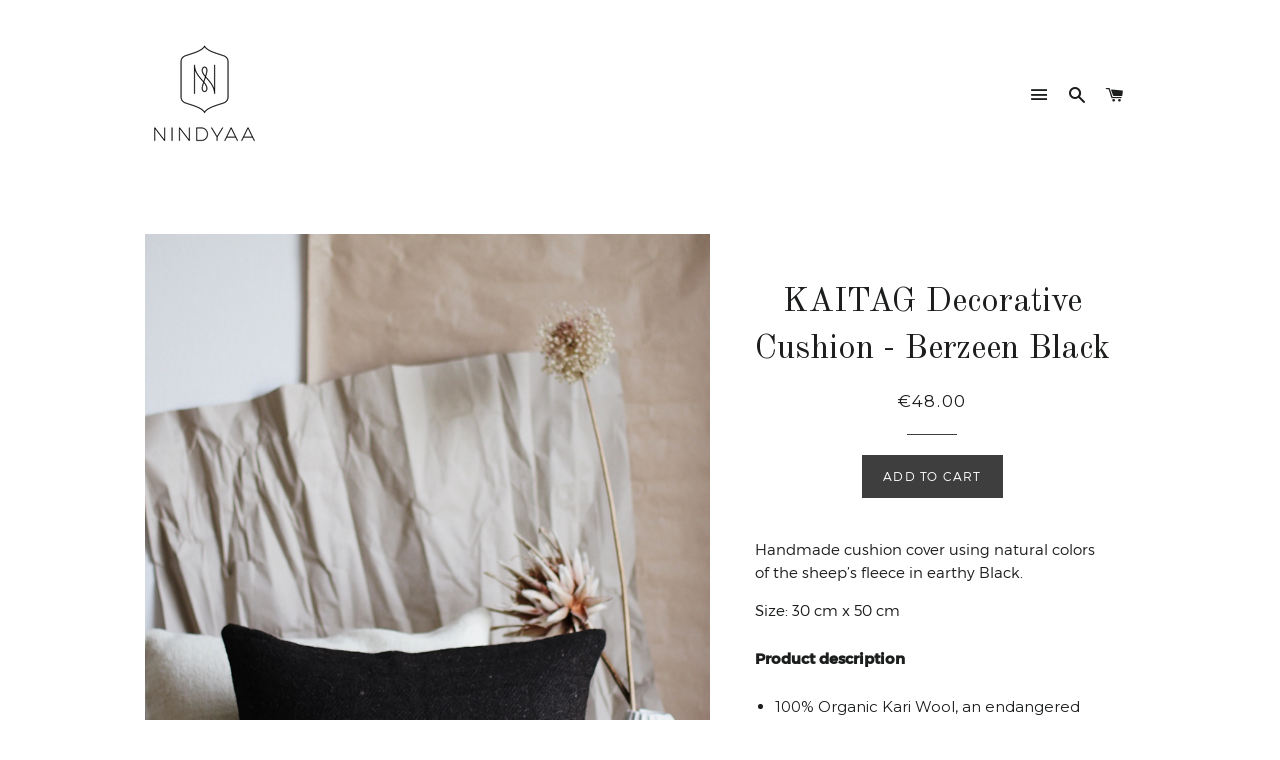

--- FILE ---
content_type: text/html; charset=utf-8
request_url: https://www.nindyaa.com/collections/kaitag/products/kaitag-decorative-cushion-berzeen-black
body_size: 18372
content:
<!doctype html>
<!--[if lt IE 7]><html class="no-js lt-ie9 lt-ie8 lt-ie7" lang="en"> <![endif]-->
<!--[if IE 7]><html class="no-js lt-ie9 lt-ie8" lang="en"> <![endif]-->
<!--[if IE 8]><html class="no-js lt-ie9" lang="en"> <![endif]-->
<!--[if IE 9 ]><html class="ie9 no-js"> <![endif]-->
<!--[if (gt IE 9)|!(IE)]><!--> <html class="no-js"> <!--<![endif]-->
<head>

  <!-- Basic page needs ================================================== -->
  <meta charset="utf-8">
  <meta http-equiv="X-UA-Compatible" content="IE=edge,chrome=1">

  
    <link rel="shortcut icon" href="//www.nindyaa.com/cdn/shop/files/fav-icon_32x32.png?v=1613153955" type="image/png" />
  

  <!-- Title and description ================================================== -->
  <title>
  KAITAG Decorative Cushion - Berzeen Black &ndash; NINDYAA
  </title>

  
  <meta name="description" content="Handmade cushion cover using natural colors of the sheep’s fleece in earthy Black. Size: 30 cm x 50 cm  Product description 100% Organic Kari Wool, an endangered sheep living in a Hindukush region in Chitral valley, North-West Pakistan We are working with the last remaining families who are making Chitrali Shu (handwov">
  

  <!-- Helpers ================================================== -->
  <!-- /snippets/social-meta-tags.liquid -->


  <meta property="og:type" content="product">
  <meta property="og:title" content="KAITAG Decorative Cushion - Berzeen Black">
  <meta property="og:url" content="https://www.nindyaa.com/products/kaitag-decorative-cushion-berzeen-black">
  <meta property="og:description" content="

Handmade cushion cover using natural colors of the sheep’s fleece in earthy Black.

Size: 30 cm x 50 cm 
Product description

100% Organic Kari Wool, an endangered sheep living in a Hindukush region in Chitral valley, North-West Pakistan
We are working with the last remaining families who are making Chitrali Shu (handwoven woolen cloth)

Our Shu is handwoven by families from Garam Chashma by the weavers from the Kho tribe

Handmade by skilled women from a non-profit women&#39;s cooperative Kho &amp;amp; Kalashi in Chitral, Pakistan

Kaitag is a home textile collection by NINDYAA x Twilling Tweeds. ">
  
    <meta property="og:image" content="http://www.nindyaa.com/cdn/shop/products/IMG_1960_grande.jpg?v=1647338277">
    <meta property="og:image:secure_url" content="https://www.nindyaa.com/cdn/shop/products/IMG_1960_grande.jpg?v=1647338277">
  
    <meta property="og:image" content="http://www.nindyaa.com/cdn/shop/products/IMG_9968_grande.jpg?v=1647263517">
    <meta property="og:image:secure_url" content="https://www.nindyaa.com/cdn/shop/products/IMG_9968_grande.jpg?v=1647263517">
  
    <meta property="og:image" content="http://www.nindyaa.com/cdn/shop/products/IMG_9870_grande.jpg?v=1647263517">
    <meta property="og:image:secure_url" content="https://www.nindyaa.com/cdn/shop/products/IMG_9870_grande.jpg?v=1647263517">
  
  <meta property="og:price:amount" content="48.00">
  <meta property="og:price:currency" content="EUR">

<meta property="og:site_name" content="NINDYAA">


<meta name="twitter:card" content="summary_large_image">


  <meta name="twitter:title" content="KAITAG Decorative Cushion - Berzeen Black">
  <meta name="twitter:description" content="

Handmade cushion cover using natural colors of the sheep’s fleece in earthy Black.

Size: 30 cm x 50 cm 
Product description

100% Organic Kari Wool, an endangered sheep living in a Hindukush region">


<meta property="og:image" content="https://cdn.shopify.com/s/files/1/1597/2341/files/nindyaa-ogimage.jpg">
<meta property="og:image:width" content="1200">
<meta property="og:image:height" content="630">

  <link rel="canonical" href="https://www.nindyaa.com/products/kaitag-decorative-cushion-berzeen-black">
  <meta name="viewport" content="width=device-width,initial-scale=1,shrink-to-fit=no">
  <meta name="theme-color" content="#3e3e3e">

  <!-- CSS ================================================== -->
  <link href="//www.nindyaa.com/cdn/shop/t/6/assets/timber.scss.css?v=26409754584130937351713903940" rel="stylesheet" type="text/css" media="all" />
  <link href="//www.nindyaa.com/cdn/shop/t/6/assets/theme.scss.css?v=143953525714662475851713903939" rel="stylesheet" type="text/css" media="all" />
  <link href="//www.nindyaa.com/cdn/shop/t/6/assets/styles.css?v=24931877280709589291713903939" rel="stylesheet" type="text/css" media="all" />
  


  
    
    
    <link href="//fonts.googleapis.com/css?family=Montserrat:400" rel="stylesheet" type="text/css" media="all" />
  


  <link href="https://fonts.googleapis.com/css?family=Old+Standard+TT" rel="stylesheet">

  <!-- Sections ================================================== -->
  <script>
    window.theme = window.theme || {};
    theme.strings = {
      zoomClose: "Close (Esc)",
      zoomPrev: "Previous (Left arrow key)",
      zoomNext: "Next (Right arrow key)",
      moneyFormat: "\u003cspan class=money\u003e€{{amount}}\u003c\/span\u003e"
    };
    theme.settings = {
      cartType: "page",
      gridType: "collage"
    };
  </script>
  
  <!-- Global site tag (gtag.js) - Google Ads: 431534284 -->
  <script async src="https://www.googletagmanager.com/gtag/js?id=AW-431534284"></script>
  <script>
    window.dataLayer = window.dataLayer || [];
    function gtag(){dataLayer.push(arguments);}
    gtag('js', new Date());

    gtag('config', 'AW-431534284');
  </script>

  <!--[if (gt IE 9)|!(IE)]><!--><script src="//www.nindyaa.com/cdn/shop/t/6/assets/theme.js?v=131916009385916782781484864280" defer="defer"></script><!--<![endif]-->
  <!--[if lte IE 9]><script src="//www.nindyaa.com/cdn/shop/t/6/assets/theme.js?v=131916009385916782781484864280"></script><![endif]-->

  <!-- Header hook for plugins ================================================== -->
  <script>window.performance && window.performance.mark && window.performance.mark('shopify.content_for_header.start');</script><meta name="google-site-verification" content="AmEcICgsZKqgEunVXRFINpavFm3zFb5VHm1wAun9vRM">
<meta id="shopify-digital-wallet" name="shopify-digital-wallet" content="/15972341/digital_wallets/dialog">
<meta name="shopify-checkout-api-token" content="6b20ce14d0c84a934131a75b09168f38">
<meta id="in-context-paypal-metadata" data-shop-id="15972341" data-venmo-supported="false" data-environment="production" data-locale="en_US" data-paypal-v4="true" data-currency="EUR">
<link rel="alternate" type="application/json+oembed" href="https://www.nindyaa.com/products/kaitag-decorative-cushion-berzeen-black.oembed">
<script async="async" src="/checkouts/internal/preloads.js?locale=en-DE"></script>
<link rel="preconnect" href="https://shop.app" crossorigin="anonymous">
<script async="async" src="https://shop.app/checkouts/internal/preloads.js?locale=en-DE&shop_id=15972341" crossorigin="anonymous"></script>
<script id="apple-pay-shop-capabilities" type="application/json">{"shopId":15972341,"countryCode":"DE","currencyCode":"EUR","merchantCapabilities":["supports3DS"],"merchantId":"gid:\/\/shopify\/Shop\/15972341","merchantName":"NINDYAA","requiredBillingContactFields":["postalAddress","email","phone"],"requiredShippingContactFields":["postalAddress","email","phone"],"shippingType":"shipping","supportedNetworks":["visa","maestro","masterCard","amex"],"total":{"type":"pending","label":"NINDYAA","amount":"1.00"},"shopifyPaymentsEnabled":true,"supportsSubscriptions":true}</script>
<script id="shopify-features" type="application/json">{"accessToken":"6b20ce14d0c84a934131a75b09168f38","betas":["rich-media-storefront-analytics"],"domain":"www.nindyaa.com","predictiveSearch":true,"shopId":15972341,"locale":"en"}</script>
<script>var Shopify = Shopify || {};
Shopify.shop = "nindyaa.myshopify.com";
Shopify.locale = "en";
Shopify.currency = {"active":"EUR","rate":"1.0"};
Shopify.country = "DE";
Shopify.theme = {"name":"NINDYAA - Brooklyn","id":146408587,"schema_name":"Brooklyn","schema_version":"1.0.0","theme_store_id":730,"role":"main"};
Shopify.theme.handle = "null";
Shopify.theme.style = {"id":null,"handle":null};
Shopify.cdnHost = "www.nindyaa.com/cdn";
Shopify.routes = Shopify.routes || {};
Shopify.routes.root = "/";</script>
<script type="module">!function(o){(o.Shopify=o.Shopify||{}).modules=!0}(window);</script>
<script>!function(o){function n(){var o=[];function n(){o.push(Array.prototype.slice.apply(arguments))}return n.q=o,n}var t=o.Shopify=o.Shopify||{};t.loadFeatures=n(),t.autoloadFeatures=n()}(window);</script>
<script>
  window.ShopifyPay = window.ShopifyPay || {};
  window.ShopifyPay.apiHost = "shop.app\/pay";
  window.ShopifyPay.redirectState = null;
</script>
<script id="shop-js-analytics" type="application/json">{"pageType":"product"}</script>
<script defer="defer" async type="module" src="//www.nindyaa.com/cdn/shopifycloud/shop-js/modules/v2/client.init-shop-cart-sync_BN7fPSNr.en.esm.js"></script>
<script defer="defer" async type="module" src="//www.nindyaa.com/cdn/shopifycloud/shop-js/modules/v2/chunk.common_Cbph3Kss.esm.js"></script>
<script defer="defer" async type="module" src="//www.nindyaa.com/cdn/shopifycloud/shop-js/modules/v2/chunk.modal_DKumMAJ1.esm.js"></script>
<script type="module">
  await import("//www.nindyaa.com/cdn/shopifycloud/shop-js/modules/v2/client.init-shop-cart-sync_BN7fPSNr.en.esm.js");
await import("//www.nindyaa.com/cdn/shopifycloud/shop-js/modules/v2/chunk.common_Cbph3Kss.esm.js");
await import("//www.nindyaa.com/cdn/shopifycloud/shop-js/modules/v2/chunk.modal_DKumMAJ1.esm.js");

  window.Shopify.SignInWithShop?.initShopCartSync?.({"fedCMEnabled":true,"windoidEnabled":true});

</script>
<script>
  window.Shopify = window.Shopify || {};
  if (!window.Shopify.featureAssets) window.Shopify.featureAssets = {};
  window.Shopify.featureAssets['shop-js'] = {"shop-cart-sync":["modules/v2/client.shop-cart-sync_CJVUk8Jm.en.esm.js","modules/v2/chunk.common_Cbph3Kss.esm.js","modules/v2/chunk.modal_DKumMAJ1.esm.js"],"init-fed-cm":["modules/v2/client.init-fed-cm_7Fvt41F4.en.esm.js","modules/v2/chunk.common_Cbph3Kss.esm.js","modules/v2/chunk.modal_DKumMAJ1.esm.js"],"init-shop-email-lookup-coordinator":["modules/v2/client.init-shop-email-lookup-coordinator_Cc088_bR.en.esm.js","modules/v2/chunk.common_Cbph3Kss.esm.js","modules/v2/chunk.modal_DKumMAJ1.esm.js"],"init-windoid":["modules/v2/client.init-windoid_hPopwJRj.en.esm.js","modules/v2/chunk.common_Cbph3Kss.esm.js","modules/v2/chunk.modal_DKumMAJ1.esm.js"],"shop-button":["modules/v2/client.shop-button_B0jaPSNF.en.esm.js","modules/v2/chunk.common_Cbph3Kss.esm.js","modules/v2/chunk.modal_DKumMAJ1.esm.js"],"shop-cash-offers":["modules/v2/client.shop-cash-offers_DPIskqss.en.esm.js","modules/v2/chunk.common_Cbph3Kss.esm.js","modules/v2/chunk.modal_DKumMAJ1.esm.js"],"shop-toast-manager":["modules/v2/client.shop-toast-manager_CK7RT69O.en.esm.js","modules/v2/chunk.common_Cbph3Kss.esm.js","modules/v2/chunk.modal_DKumMAJ1.esm.js"],"init-shop-cart-sync":["modules/v2/client.init-shop-cart-sync_BN7fPSNr.en.esm.js","modules/v2/chunk.common_Cbph3Kss.esm.js","modules/v2/chunk.modal_DKumMAJ1.esm.js"],"init-customer-accounts-sign-up":["modules/v2/client.init-customer-accounts-sign-up_CfPf4CXf.en.esm.js","modules/v2/client.shop-login-button_DeIztwXF.en.esm.js","modules/v2/chunk.common_Cbph3Kss.esm.js","modules/v2/chunk.modal_DKumMAJ1.esm.js"],"pay-button":["modules/v2/client.pay-button_CgIwFSYN.en.esm.js","modules/v2/chunk.common_Cbph3Kss.esm.js","modules/v2/chunk.modal_DKumMAJ1.esm.js"],"init-customer-accounts":["modules/v2/client.init-customer-accounts_DQ3x16JI.en.esm.js","modules/v2/client.shop-login-button_DeIztwXF.en.esm.js","modules/v2/chunk.common_Cbph3Kss.esm.js","modules/v2/chunk.modal_DKumMAJ1.esm.js"],"avatar":["modules/v2/client.avatar_BTnouDA3.en.esm.js"],"init-shop-for-new-customer-accounts":["modules/v2/client.init-shop-for-new-customer-accounts_CsZy_esa.en.esm.js","modules/v2/client.shop-login-button_DeIztwXF.en.esm.js","modules/v2/chunk.common_Cbph3Kss.esm.js","modules/v2/chunk.modal_DKumMAJ1.esm.js"],"shop-follow-button":["modules/v2/client.shop-follow-button_BRMJjgGd.en.esm.js","modules/v2/chunk.common_Cbph3Kss.esm.js","modules/v2/chunk.modal_DKumMAJ1.esm.js"],"checkout-modal":["modules/v2/client.checkout-modal_B9Drz_yf.en.esm.js","modules/v2/chunk.common_Cbph3Kss.esm.js","modules/v2/chunk.modal_DKumMAJ1.esm.js"],"shop-login-button":["modules/v2/client.shop-login-button_DeIztwXF.en.esm.js","modules/v2/chunk.common_Cbph3Kss.esm.js","modules/v2/chunk.modal_DKumMAJ1.esm.js"],"lead-capture":["modules/v2/client.lead-capture_DXYzFM3R.en.esm.js","modules/v2/chunk.common_Cbph3Kss.esm.js","modules/v2/chunk.modal_DKumMAJ1.esm.js"],"shop-login":["modules/v2/client.shop-login_CA5pJqmO.en.esm.js","modules/v2/chunk.common_Cbph3Kss.esm.js","modules/v2/chunk.modal_DKumMAJ1.esm.js"],"payment-terms":["modules/v2/client.payment-terms_BxzfvcZJ.en.esm.js","modules/v2/chunk.common_Cbph3Kss.esm.js","modules/v2/chunk.modal_DKumMAJ1.esm.js"]};
</script>
<script>(function() {
  var isLoaded = false;
  function asyncLoad() {
    if (isLoaded) return;
    isLoaded = true;
    var urls = ["\/\/www.powr.io\/powr.js?powr-token=nindyaa.myshopify.com\u0026external-type=shopify\u0026shop=nindyaa.myshopify.com","\/\/s3.amazonaws.com\/booster-eu-cookie\/nindyaa.myshopify.com\/booster_eu_cookie.js?shop=nindyaa.myshopify.com","https:\/\/cdn.fera.ai\/js\/fera.placeholder.js?shop=nindyaa.myshopify.com","https:\/\/chimpstatic.com\/mcjs-connected\/js\/users\/dcc2a85a8fefaca2544b569ac\/445a6e05ee5c1c857a66f8d6f.js?shop=nindyaa.myshopify.com","https:\/\/reconvert-cdn.com\/assets\/js\/store_reconvert_node.js?v=2\u0026scid=OWNmMDk4ZjkwNDI5OGFjY2YwNzdiM2VlYWNlY2EyYjUuMzkyNTQwYzczMzBkY2U4YjdiNzEzYzQyNjU2ODBiMzA=\u0026shop=nindyaa.myshopify.com","https:\/\/reconvert-cdn.com\/assets\/js\/reconvert_script_tags.mini.js?scid=QUdmZmdxVU83TUdkaDFaMHRSbE15dz09\u0026shop=nindyaa.myshopify.com","https:\/\/aes-tip-quik.herokuapp.com\/script?shop=nindyaa.myshopify.com"];
    for (var i = 0; i < urls.length; i++) {
      var s = document.createElement('script');
      s.type = 'text/javascript';
      s.async = true;
      s.src = urls[i];
      var x = document.getElementsByTagName('script')[0];
      x.parentNode.insertBefore(s, x);
    }
  };
  if(window.attachEvent) {
    window.attachEvent('onload', asyncLoad);
  } else {
    window.addEventListener('load', asyncLoad, false);
  }
})();</script>
<script id="__st">var __st={"a":15972341,"offset":3600,"reqid":"9a24dd27-5b6f-4c36-afde-ba73026e3bba-1770100294","pageurl":"www.nindyaa.com\/collections\/kaitag\/products\/kaitag-decorative-cushion-berzeen-black","u":"6e258a685104","p":"product","rtyp":"product","rid":7305318531227};</script>
<script>window.ShopifyPaypalV4VisibilityTracking = true;</script>
<script id="captcha-bootstrap">!function(){'use strict';const t='contact',e='account',n='new_comment',o=[[t,t],['blogs',n],['comments',n],[t,'customer']],c=[[e,'customer_login'],[e,'guest_login'],[e,'recover_customer_password'],[e,'create_customer']],r=t=>t.map((([t,e])=>`form[action*='/${t}']:not([data-nocaptcha='true']) input[name='form_type'][value='${e}']`)).join(','),a=t=>()=>t?[...document.querySelectorAll(t)].map((t=>t.form)):[];function s(){const t=[...o],e=r(t);return a(e)}const i='password',u='form_key',d=['recaptcha-v3-token','g-recaptcha-response','h-captcha-response',i],f=()=>{try{return window.sessionStorage}catch{return}},m='__shopify_v',_=t=>t.elements[u];function p(t,e,n=!1){try{const o=window.sessionStorage,c=JSON.parse(o.getItem(e)),{data:r}=function(t){const{data:e,action:n}=t;return t[m]||n?{data:e,action:n}:{data:t,action:n}}(c);for(const[e,n]of Object.entries(r))t.elements[e]&&(t.elements[e].value=n);n&&o.removeItem(e)}catch(o){console.error('form repopulation failed',{error:o})}}const l='form_type',E='cptcha';function T(t){t.dataset[E]=!0}const w=window,h=w.document,L='Shopify',v='ce_forms',y='captcha';let A=!1;((t,e)=>{const n=(g='f06e6c50-85a8-45c8-87d0-21a2b65856fe',I='https://cdn.shopify.com/shopifycloud/storefront-forms-hcaptcha/ce_storefront_forms_captcha_hcaptcha.v1.5.2.iife.js',D={infoText:'Protected by hCaptcha',privacyText:'Privacy',termsText:'Terms'},(t,e,n)=>{const o=w[L][v],c=o.bindForm;if(c)return c(t,g,e,D).then(n);var r;o.q.push([[t,g,e,D],n]),r=I,A||(h.body.append(Object.assign(h.createElement('script'),{id:'captcha-provider',async:!0,src:r})),A=!0)});var g,I,D;w[L]=w[L]||{},w[L][v]=w[L][v]||{},w[L][v].q=[],w[L][y]=w[L][y]||{},w[L][y].protect=function(t,e){n(t,void 0,e),T(t)},Object.freeze(w[L][y]),function(t,e,n,w,h,L){const[v,y,A,g]=function(t,e,n){const i=e?o:[],u=t?c:[],d=[...i,...u],f=r(d),m=r(i),_=r(d.filter((([t,e])=>n.includes(e))));return[a(f),a(m),a(_),s()]}(w,h,L),I=t=>{const e=t.target;return e instanceof HTMLFormElement?e:e&&e.form},D=t=>v().includes(t);t.addEventListener('submit',(t=>{const e=I(t);if(!e)return;const n=D(e)&&!e.dataset.hcaptchaBound&&!e.dataset.recaptchaBound,o=_(e),c=g().includes(e)&&(!o||!o.value);(n||c)&&t.preventDefault(),c&&!n&&(function(t){try{if(!f())return;!function(t){const e=f();if(!e)return;const n=_(t);if(!n)return;const o=n.value;o&&e.removeItem(o)}(t);const e=Array.from(Array(32),(()=>Math.random().toString(36)[2])).join('');!function(t,e){_(t)||t.append(Object.assign(document.createElement('input'),{type:'hidden',name:u})),t.elements[u].value=e}(t,e),function(t,e){const n=f();if(!n)return;const o=[...t.querySelectorAll(`input[type='${i}']`)].map((({name:t})=>t)),c=[...d,...o],r={};for(const[a,s]of new FormData(t).entries())c.includes(a)||(r[a]=s);n.setItem(e,JSON.stringify({[m]:1,action:t.action,data:r}))}(t,e)}catch(e){console.error('failed to persist form',e)}}(e),e.submit())}));const S=(t,e)=>{t&&!t.dataset[E]&&(n(t,e.some((e=>e===t))),T(t))};for(const o of['focusin','change'])t.addEventListener(o,(t=>{const e=I(t);D(e)&&S(e,y())}));const B=e.get('form_key'),M=e.get(l),P=B&&M;t.addEventListener('DOMContentLoaded',(()=>{const t=y();if(P)for(const e of t)e.elements[l].value===M&&p(e,B);[...new Set([...A(),...v().filter((t=>'true'===t.dataset.shopifyCaptcha))])].forEach((e=>S(e,t)))}))}(h,new URLSearchParams(w.location.search),n,t,e,['guest_login'])})(!0,!0)}();</script>
<script integrity="sha256-4kQ18oKyAcykRKYeNunJcIwy7WH5gtpwJnB7kiuLZ1E=" data-source-attribution="shopify.loadfeatures" defer="defer" src="//www.nindyaa.com/cdn/shopifycloud/storefront/assets/storefront/load_feature-a0a9edcb.js" crossorigin="anonymous"></script>
<script crossorigin="anonymous" defer="defer" src="//www.nindyaa.com/cdn/shopifycloud/storefront/assets/shopify_pay/storefront-65b4c6d7.js?v=20250812"></script>
<script data-source-attribution="shopify.dynamic_checkout.dynamic.init">var Shopify=Shopify||{};Shopify.PaymentButton=Shopify.PaymentButton||{isStorefrontPortableWallets:!0,init:function(){window.Shopify.PaymentButton.init=function(){};var t=document.createElement("script");t.src="https://www.nindyaa.com/cdn/shopifycloud/portable-wallets/latest/portable-wallets.en.js",t.type="module",document.head.appendChild(t)}};
</script>
<script data-source-attribution="shopify.dynamic_checkout.buyer_consent">
  function portableWalletsHideBuyerConsent(e){var t=document.getElementById("shopify-buyer-consent"),n=document.getElementById("shopify-subscription-policy-button");t&&n&&(t.classList.add("hidden"),t.setAttribute("aria-hidden","true"),n.removeEventListener("click",e))}function portableWalletsShowBuyerConsent(e){var t=document.getElementById("shopify-buyer-consent"),n=document.getElementById("shopify-subscription-policy-button");t&&n&&(t.classList.remove("hidden"),t.removeAttribute("aria-hidden"),n.addEventListener("click",e))}window.Shopify?.PaymentButton&&(window.Shopify.PaymentButton.hideBuyerConsent=portableWalletsHideBuyerConsent,window.Shopify.PaymentButton.showBuyerConsent=portableWalletsShowBuyerConsent);
</script>
<script data-source-attribution="shopify.dynamic_checkout.cart.bootstrap">document.addEventListener("DOMContentLoaded",(function(){function t(){return document.querySelector("shopify-accelerated-checkout-cart, shopify-accelerated-checkout")}if(t())Shopify.PaymentButton.init();else{new MutationObserver((function(e,n){t()&&(Shopify.PaymentButton.init(),n.disconnect())})).observe(document.body,{childList:!0,subtree:!0})}}));
</script>
<link id="shopify-accelerated-checkout-styles" rel="stylesheet" media="screen" href="https://www.nindyaa.com/cdn/shopifycloud/portable-wallets/latest/accelerated-checkout-backwards-compat.css" crossorigin="anonymous">
<style id="shopify-accelerated-checkout-cart">
        #shopify-buyer-consent {
  margin-top: 1em;
  display: inline-block;
  width: 100%;
}

#shopify-buyer-consent.hidden {
  display: none;
}

#shopify-subscription-policy-button {
  background: none;
  border: none;
  padding: 0;
  text-decoration: underline;
  font-size: inherit;
  cursor: pointer;
}

#shopify-subscription-policy-button::before {
  box-shadow: none;
}

      </style>

<script>window.performance && window.performance.mark && window.performance.mark('shopify.content_for_header.end');</script>
  <!-- /snippets/oldIE-js.liquid -->


<!--[if lt IE 9]>
<script src="//cdnjs.cloudflare.com/ajax/libs/html5shiv/3.7.2/html5shiv.min.js" type="text/javascript"></script>
<script src="//www.nindyaa.com/cdn/shop/t/6/assets/respond.min.js?v=52248677837542619231484861069" type="text/javascript"></script>
<link href="//www.nindyaa.com/cdn/shop/t/6/assets/respond-proxy.html" id="respond-proxy" rel="respond-proxy" />
<link href="//www.nindyaa.com/search?q=69f5489659356668777706c8664afd92" id="respond-redirect" rel="respond-redirect" />
<script src="//www.nindyaa.com/search?q=69f5489659356668777706c8664afd92" type="text/javascript"></script>
<![endif]-->


<!--[if (lte IE 9) ]><script src="//www.nindyaa.com/cdn/shop/t/6/assets/match-media.min.js?v=159635276924582161481484861068" type="text/javascript"></script><![endif]-->


  <script src="//ajax.googleapis.com/ajax/libs/jquery/2.2.3/jquery.min.js" type="text/javascript"></script>
  <script src="//www.nindyaa.com/cdn/shop/t/6/assets/modernizr.min.js?v=21391054748206432451484861068" type="text/javascript"></script>

  
  


<script src="https://cdn.shopify.com/extensions/8d2c31d3-a828-4daf-820f-80b7f8e01c39/nova-eu-cookie-bar-gdpr-4/assets/nova-cookie-app-embed.js" type="text/javascript" defer="defer"></script>
<link href="https://cdn.shopify.com/extensions/8d2c31d3-a828-4daf-820f-80b7f8e01c39/nova-eu-cookie-bar-gdpr-4/assets/nova-cookie.css" rel="stylesheet" type="text/css" media="all">
<link href="https://monorail-edge.shopifysvc.com" rel="dns-prefetch">
<script>(function(){if ("sendBeacon" in navigator && "performance" in window) {try {var session_token_from_headers = performance.getEntriesByType('navigation')[0].serverTiming.find(x => x.name == '_s').description;} catch {var session_token_from_headers = undefined;}var session_cookie_matches = document.cookie.match(/_shopify_s=([^;]*)/);var session_token_from_cookie = session_cookie_matches && session_cookie_matches.length === 2 ? session_cookie_matches[1] : "";var session_token = session_token_from_headers || session_token_from_cookie || "";function handle_abandonment_event(e) {var entries = performance.getEntries().filter(function(entry) {return /monorail-edge.shopifysvc.com/.test(entry.name);});if (!window.abandonment_tracked && entries.length === 0) {window.abandonment_tracked = true;var currentMs = Date.now();var navigation_start = performance.timing.navigationStart;var payload = {shop_id: 15972341,url: window.location.href,navigation_start,duration: currentMs - navigation_start,session_token,page_type: "product"};window.navigator.sendBeacon("https://monorail-edge.shopifysvc.com/v1/produce", JSON.stringify({schema_id: "online_store_buyer_site_abandonment/1.1",payload: payload,metadata: {event_created_at_ms: currentMs,event_sent_at_ms: currentMs}}));}}window.addEventListener('pagehide', handle_abandonment_event);}}());</script>
<script id="web-pixels-manager-setup">(function e(e,d,r,n,o){if(void 0===o&&(o={}),!Boolean(null===(a=null===(i=window.Shopify)||void 0===i?void 0:i.analytics)||void 0===a?void 0:a.replayQueue)){var i,a;window.Shopify=window.Shopify||{};var t=window.Shopify;t.analytics=t.analytics||{};var s=t.analytics;s.replayQueue=[],s.publish=function(e,d,r){return s.replayQueue.push([e,d,r]),!0};try{self.performance.mark("wpm:start")}catch(e){}var l=function(){var e={modern:/Edge?\/(1{2}[4-9]|1[2-9]\d|[2-9]\d{2}|\d{4,})\.\d+(\.\d+|)|Firefox\/(1{2}[4-9]|1[2-9]\d|[2-9]\d{2}|\d{4,})\.\d+(\.\d+|)|Chrom(ium|e)\/(9{2}|\d{3,})\.\d+(\.\d+|)|(Maci|X1{2}).+ Version\/(15\.\d+|(1[6-9]|[2-9]\d|\d{3,})\.\d+)([,.]\d+|)( \(\w+\)|)( Mobile\/\w+|) Safari\/|Chrome.+OPR\/(9{2}|\d{3,})\.\d+\.\d+|(CPU[ +]OS|iPhone[ +]OS|CPU[ +]iPhone|CPU IPhone OS|CPU iPad OS)[ +]+(15[._]\d+|(1[6-9]|[2-9]\d|\d{3,})[._]\d+)([._]\d+|)|Android:?[ /-](13[3-9]|1[4-9]\d|[2-9]\d{2}|\d{4,})(\.\d+|)(\.\d+|)|Android.+Firefox\/(13[5-9]|1[4-9]\d|[2-9]\d{2}|\d{4,})\.\d+(\.\d+|)|Android.+Chrom(ium|e)\/(13[3-9]|1[4-9]\d|[2-9]\d{2}|\d{4,})\.\d+(\.\d+|)|SamsungBrowser\/([2-9]\d|\d{3,})\.\d+/,legacy:/Edge?\/(1[6-9]|[2-9]\d|\d{3,})\.\d+(\.\d+|)|Firefox\/(5[4-9]|[6-9]\d|\d{3,})\.\d+(\.\d+|)|Chrom(ium|e)\/(5[1-9]|[6-9]\d|\d{3,})\.\d+(\.\d+|)([\d.]+$|.*Safari\/(?![\d.]+ Edge\/[\d.]+$))|(Maci|X1{2}).+ Version\/(10\.\d+|(1[1-9]|[2-9]\d|\d{3,})\.\d+)([,.]\d+|)( \(\w+\)|)( Mobile\/\w+|) Safari\/|Chrome.+OPR\/(3[89]|[4-9]\d|\d{3,})\.\d+\.\d+|(CPU[ +]OS|iPhone[ +]OS|CPU[ +]iPhone|CPU IPhone OS|CPU iPad OS)[ +]+(10[._]\d+|(1[1-9]|[2-9]\d|\d{3,})[._]\d+)([._]\d+|)|Android:?[ /-](13[3-9]|1[4-9]\d|[2-9]\d{2}|\d{4,})(\.\d+|)(\.\d+|)|Mobile Safari.+OPR\/([89]\d|\d{3,})\.\d+\.\d+|Android.+Firefox\/(13[5-9]|1[4-9]\d|[2-9]\d{2}|\d{4,})\.\d+(\.\d+|)|Android.+Chrom(ium|e)\/(13[3-9]|1[4-9]\d|[2-9]\d{2}|\d{4,})\.\d+(\.\d+|)|Android.+(UC? ?Browser|UCWEB|U3)[ /]?(15\.([5-9]|\d{2,})|(1[6-9]|[2-9]\d|\d{3,})\.\d+)\.\d+|SamsungBrowser\/(5\.\d+|([6-9]|\d{2,})\.\d+)|Android.+MQ{2}Browser\/(14(\.(9|\d{2,})|)|(1[5-9]|[2-9]\d|\d{3,})(\.\d+|))(\.\d+|)|K[Aa][Ii]OS\/(3\.\d+|([4-9]|\d{2,})\.\d+)(\.\d+|)/},d=e.modern,r=e.legacy,n=navigator.userAgent;return n.match(d)?"modern":n.match(r)?"legacy":"unknown"}(),u="modern"===l?"modern":"legacy",c=(null!=n?n:{modern:"",legacy:""})[u],f=function(e){return[e.baseUrl,"/wpm","/b",e.hashVersion,"modern"===e.buildTarget?"m":"l",".js"].join("")}({baseUrl:d,hashVersion:r,buildTarget:u}),m=function(e){var d=e.version,r=e.bundleTarget,n=e.surface,o=e.pageUrl,i=e.monorailEndpoint;return{emit:function(e){var a=e.status,t=e.errorMsg,s=(new Date).getTime(),l=JSON.stringify({metadata:{event_sent_at_ms:s},events:[{schema_id:"web_pixels_manager_load/3.1",payload:{version:d,bundle_target:r,page_url:o,status:a,surface:n,error_msg:t},metadata:{event_created_at_ms:s}}]});if(!i)return console&&console.warn&&console.warn("[Web Pixels Manager] No Monorail endpoint provided, skipping logging."),!1;try{return self.navigator.sendBeacon.bind(self.navigator)(i,l)}catch(e){}var u=new XMLHttpRequest;try{return u.open("POST",i,!0),u.setRequestHeader("Content-Type","text/plain"),u.send(l),!0}catch(e){return console&&console.warn&&console.warn("[Web Pixels Manager] Got an unhandled error while logging to Monorail."),!1}}}}({version:r,bundleTarget:l,surface:e.surface,pageUrl:self.location.href,monorailEndpoint:e.monorailEndpoint});try{o.browserTarget=l,function(e){var d=e.src,r=e.async,n=void 0===r||r,o=e.onload,i=e.onerror,a=e.sri,t=e.scriptDataAttributes,s=void 0===t?{}:t,l=document.createElement("script"),u=document.querySelector("head"),c=document.querySelector("body");if(l.async=n,l.src=d,a&&(l.integrity=a,l.crossOrigin="anonymous"),s)for(var f in s)if(Object.prototype.hasOwnProperty.call(s,f))try{l.dataset[f]=s[f]}catch(e){}if(o&&l.addEventListener("load",o),i&&l.addEventListener("error",i),u)u.appendChild(l);else{if(!c)throw new Error("Did not find a head or body element to append the script");c.appendChild(l)}}({src:f,async:!0,onload:function(){if(!function(){var e,d;return Boolean(null===(d=null===(e=window.Shopify)||void 0===e?void 0:e.analytics)||void 0===d?void 0:d.initialized)}()){var d=window.webPixelsManager.init(e)||void 0;if(d){var r=window.Shopify.analytics;r.replayQueue.forEach((function(e){var r=e[0],n=e[1],o=e[2];d.publishCustomEvent(r,n,o)})),r.replayQueue=[],r.publish=d.publishCustomEvent,r.visitor=d.visitor,r.initialized=!0}}},onerror:function(){return m.emit({status:"failed",errorMsg:"".concat(f," has failed to load")})},sri:function(e){var d=/^sha384-[A-Za-z0-9+/=]+$/;return"string"==typeof e&&d.test(e)}(c)?c:"",scriptDataAttributes:o}),m.emit({status:"loading"})}catch(e){m.emit({status:"failed",errorMsg:(null==e?void 0:e.message)||"Unknown error"})}}})({shopId: 15972341,storefrontBaseUrl: "https://www.nindyaa.com",extensionsBaseUrl: "https://extensions.shopifycdn.com/cdn/shopifycloud/web-pixels-manager",monorailEndpoint: "https://monorail-edge.shopifysvc.com/unstable/produce_batch",surface: "storefront-renderer",enabledBetaFlags: ["2dca8a86"],webPixelsConfigList: [{"id":"1122631945","configuration":"{\"config\":\"{\\\"pixel_id\\\":\\\"GT-5DCVSRH\\\",\\\"target_country\\\":\\\"DE\\\",\\\"gtag_events\\\":[{\\\"type\\\":\\\"purchase\\\",\\\"action_label\\\":\\\"MC-RVBB4SXJ9W\\\"},{\\\"type\\\":\\\"page_view\\\",\\\"action_label\\\":\\\"MC-RVBB4SXJ9W\\\"},{\\\"type\\\":\\\"view_item\\\",\\\"action_label\\\":\\\"MC-RVBB4SXJ9W\\\"}],\\\"enable_monitoring_mode\\\":false}\"}","eventPayloadVersion":"v1","runtimeContext":"OPEN","scriptVersion":"b2a88bafab3e21179ed38636efcd8a93","type":"APP","apiClientId":1780363,"privacyPurposes":[],"dataSharingAdjustments":{"protectedCustomerApprovalScopes":["read_customer_address","read_customer_email","read_customer_name","read_customer_personal_data","read_customer_phone"]}},{"id":"161579273","eventPayloadVersion":"v1","runtimeContext":"LAX","scriptVersion":"1","type":"CUSTOM","privacyPurposes":["MARKETING"],"name":"Meta pixel (migrated)"},{"id":"196477193","eventPayloadVersion":"v1","runtimeContext":"LAX","scriptVersion":"1","type":"CUSTOM","privacyPurposes":["ANALYTICS"],"name":"Google Analytics tag (migrated)"},{"id":"shopify-app-pixel","configuration":"{}","eventPayloadVersion":"v1","runtimeContext":"STRICT","scriptVersion":"0450","apiClientId":"shopify-pixel","type":"APP","privacyPurposes":["ANALYTICS","MARKETING"]},{"id":"shopify-custom-pixel","eventPayloadVersion":"v1","runtimeContext":"LAX","scriptVersion":"0450","apiClientId":"shopify-pixel","type":"CUSTOM","privacyPurposes":["ANALYTICS","MARKETING"]}],isMerchantRequest: false,initData: {"shop":{"name":"NINDYAA","paymentSettings":{"currencyCode":"EUR"},"myshopifyDomain":"nindyaa.myshopify.com","countryCode":"DE","storefrontUrl":"https:\/\/www.nindyaa.com"},"customer":null,"cart":null,"checkout":null,"productVariants":[{"price":{"amount":48.0,"currencyCode":"EUR"},"product":{"title":"KAITAG Decorative Cushion - Berzeen Black","vendor":"NINDYAA","id":"7305318531227","untranslatedTitle":"KAITAG Decorative Cushion - Berzeen Black","url":"\/products\/kaitag-decorative-cushion-berzeen-black","type":"Chair \u0026 Sofa Cushions"},"id":"42104103862427","image":{"src":"\/\/www.nindyaa.com\/cdn\/shop\/products\/IMG_9870.jpg?v=1647263517"},"sku":"","title":"Default Title","untranslatedTitle":"Default Title"}],"purchasingCompany":null},},"https://www.nindyaa.com/cdn","3918e4e0wbf3ac3cepc5707306mb02b36c6",{"modern":"","legacy":""},{"shopId":"15972341","storefrontBaseUrl":"https:\/\/www.nindyaa.com","extensionBaseUrl":"https:\/\/extensions.shopifycdn.com\/cdn\/shopifycloud\/web-pixels-manager","surface":"storefront-renderer","enabledBetaFlags":"[\"2dca8a86\"]","isMerchantRequest":"false","hashVersion":"3918e4e0wbf3ac3cepc5707306mb02b36c6","publish":"custom","events":"[[\"page_viewed\",{}],[\"product_viewed\",{\"productVariant\":{\"price\":{\"amount\":48.0,\"currencyCode\":\"EUR\"},\"product\":{\"title\":\"KAITAG Decorative Cushion - Berzeen Black\",\"vendor\":\"NINDYAA\",\"id\":\"7305318531227\",\"untranslatedTitle\":\"KAITAG Decorative Cushion - Berzeen Black\",\"url\":\"\/products\/kaitag-decorative-cushion-berzeen-black\",\"type\":\"Chair \u0026 Sofa Cushions\"},\"id\":\"42104103862427\",\"image\":{\"src\":\"\/\/www.nindyaa.com\/cdn\/shop\/products\/IMG_9870.jpg?v=1647263517\"},\"sku\":\"\",\"title\":\"Default Title\",\"untranslatedTitle\":\"Default Title\"}}]]"});</script><script>
  window.ShopifyAnalytics = window.ShopifyAnalytics || {};
  window.ShopifyAnalytics.meta = window.ShopifyAnalytics.meta || {};
  window.ShopifyAnalytics.meta.currency = 'EUR';
  var meta = {"product":{"id":7305318531227,"gid":"gid:\/\/shopify\/Product\/7305318531227","vendor":"NINDYAA","type":"Chair \u0026 Sofa Cushions","handle":"kaitag-decorative-cushion-berzeen-black","variants":[{"id":42104103862427,"price":4800,"name":"KAITAG Decorative Cushion - Berzeen Black","public_title":null,"sku":""}],"remote":false},"page":{"pageType":"product","resourceType":"product","resourceId":7305318531227,"requestId":"9a24dd27-5b6f-4c36-afde-ba73026e3bba-1770100294"}};
  for (var attr in meta) {
    window.ShopifyAnalytics.meta[attr] = meta[attr];
  }
</script>
<script class="analytics">
  (function () {
    var customDocumentWrite = function(content) {
      var jquery = null;

      if (window.jQuery) {
        jquery = window.jQuery;
      } else if (window.Checkout && window.Checkout.$) {
        jquery = window.Checkout.$;
      }

      if (jquery) {
        jquery('body').append(content);
      }
    };

    var hasLoggedConversion = function(token) {
      if (token) {
        return document.cookie.indexOf('loggedConversion=' + token) !== -1;
      }
      return false;
    }

    var setCookieIfConversion = function(token) {
      if (token) {
        var twoMonthsFromNow = new Date(Date.now());
        twoMonthsFromNow.setMonth(twoMonthsFromNow.getMonth() + 2);

        document.cookie = 'loggedConversion=' + token + '; expires=' + twoMonthsFromNow;
      }
    }

    var trekkie = window.ShopifyAnalytics.lib = window.trekkie = window.trekkie || [];
    if (trekkie.integrations) {
      return;
    }
    trekkie.methods = [
      'identify',
      'page',
      'ready',
      'track',
      'trackForm',
      'trackLink'
    ];
    trekkie.factory = function(method) {
      return function() {
        var args = Array.prototype.slice.call(arguments);
        args.unshift(method);
        trekkie.push(args);
        return trekkie;
      };
    };
    for (var i = 0; i < trekkie.methods.length; i++) {
      var key = trekkie.methods[i];
      trekkie[key] = trekkie.factory(key);
    }
    trekkie.load = function(config) {
      trekkie.config = config || {};
      trekkie.config.initialDocumentCookie = document.cookie;
      var first = document.getElementsByTagName('script')[0];
      var script = document.createElement('script');
      script.type = 'text/javascript';
      script.onerror = function(e) {
        var scriptFallback = document.createElement('script');
        scriptFallback.type = 'text/javascript';
        scriptFallback.onerror = function(error) {
                var Monorail = {
      produce: function produce(monorailDomain, schemaId, payload) {
        var currentMs = new Date().getTime();
        var event = {
          schema_id: schemaId,
          payload: payload,
          metadata: {
            event_created_at_ms: currentMs,
            event_sent_at_ms: currentMs
          }
        };
        return Monorail.sendRequest("https://" + monorailDomain + "/v1/produce", JSON.stringify(event));
      },
      sendRequest: function sendRequest(endpointUrl, payload) {
        // Try the sendBeacon API
        if (window && window.navigator && typeof window.navigator.sendBeacon === 'function' && typeof window.Blob === 'function' && !Monorail.isIos12()) {
          var blobData = new window.Blob([payload], {
            type: 'text/plain'
          });

          if (window.navigator.sendBeacon(endpointUrl, blobData)) {
            return true;
          } // sendBeacon was not successful

        } // XHR beacon

        var xhr = new XMLHttpRequest();

        try {
          xhr.open('POST', endpointUrl);
          xhr.setRequestHeader('Content-Type', 'text/plain');
          xhr.send(payload);
        } catch (e) {
          console.log(e);
        }

        return false;
      },
      isIos12: function isIos12() {
        return window.navigator.userAgent.lastIndexOf('iPhone; CPU iPhone OS 12_') !== -1 || window.navigator.userAgent.lastIndexOf('iPad; CPU OS 12_') !== -1;
      }
    };
    Monorail.produce('monorail-edge.shopifysvc.com',
      'trekkie_storefront_load_errors/1.1',
      {shop_id: 15972341,
      theme_id: 146408587,
      app_name: "storefront",
      context_url: window.location.href,
      source_url: "//www.nindyaa.com/cdn/s/trekkie.storefront.79098466c851f41c92951ae7d219bd75d823e9dd.min.js"});

        };
        scriptFallback.async = true;
        scriptFallback.src = '//www.nindyaa.com/cdn/s/trekkie.storefront.79098466c851f41c92951ae7d219bd75d823e9dd.min.js';
        first.parentNode.insertBefore(scriptFallback, first);
      };
      script.async = true;
      script.src = '//www.nindyaa.com/cdn/s/trekkie.storefront.79098466c851f41c92951ae7d219bd75d823e9dd.min.js';
      first.parentNode.insertBefore(script, first);
    };
    trekkie.load(
      {"Trekkie":{"appName":"storefront","development":false,"defaultAttributes":{"shopId":15972341,"isMerchantRequest":null,"themeId":146408587,"themeCityHash":"13180380026199079872","contentLanguage":"en","currency":"EUR","eventMetadataId":"435cff47-bd81-4bb8-b3bf-a0df7c2102c8"},"isServerSideCookieWritingEnabled":true,"monorailRegion":"shop_domain","enabledBetaFlags":["65f19447","b5387b81"]},"Session Attribution":{},"S2S":{"facebookCapiEnabled":false,"source":"trekkie-storefront-renderer","apiClientId":580111}}
    );

    var loaded = false;
    trekkie.ready(function() {
      if (loaded) return;
      loaded = true;

      window.ShopifyAnalytics.lib = window.trekkie;

      var originalDocumentWrite = document.write;
      document.write = customDocumentWrite;
      try { window.ShopifyAnalytics.merchantGoogleAnalytics.call(this); } catch(error) {};
      document.write = originalDocumentWrite;

      window.ShopifyAnalytics.lib.page(null,{"pageType":"product","resourceType":"product","resourceId":7305318531227,"requestId":"9a24dd27-5b6f-4c36-afde-ba73026e3bba-1770100294","shopifyEmitted":true});

      var match = window.location.pathname.match(/checkouts\/(.+)\/(thank_you|post_purchase)/)
      var token = match? match[1]: undefined;
      if (!hasLoggedConversion(token)) {
        setCookieIfConversion(token);
        window.ShopifyAnalytics.lib.track("Viewed Product",{"currency":"EUR","variantId":42104103862427,"productId":7305318531227,"productGid":"gid:\/\/shopify\/Product\/7305318531227","name":"KAITAG Decorative Cushion - Berzeen Black","price":"48.00","sku":"","brand":"NINDYAA","variant":null,"category":"Chair \u0026 Sofa Cushions","nonInteraction":true,"remote":false},undefined,undefined,{"shopifyEmitted":true});
      window.ShopifyAnalytics.lib.track("monorail:\/\/trekkie_storefront_viewed_product\/1.1",{"currency":"EUR","variantId":42104103862427,"productId":7305318531227,"productGid":"gid:\/\/shopify\/Product\/7305318531227","name":"KAITAG Decorative Cushion - Berzeen Black","price":"48.00","sku":"","brand":"NINDYAA","variant":null,"category":"Chair \u0026 Sofa Cushions","nonInteraction":true,"remote":false,"referer":"https:\/\/www.nindyaa.com\/collections\/kaitag\/products\/kaitag-decorative-cushion-berzeen-black"});
      }
    });


        var eventsListenerScript = document.createElement('script');
        eventsListenerScript.async = true;
        eventsListenerScript.src = "//www.nindyaa.com/cdn/shopifycloud/storefront/assets/shop_events_listener-3da45d37.js";
        document.getElementsByTagName('head')[0].appendChild(eventsListenerScript);

})();</script>
  <script>
  if (!window.ga || (window.ga && typeof window.ga !== 'function')) {
    window.ga = function ga() {
      (window.ga.q = window.ga.q || []).push(arguments);
      if (window.Shopify && window.Shopify.analytics && typeof window.Shopify.analytics.publish === 'function') {
        window.Shopify.analytics.publish("ga_stub_called", {}, {sendTo: "google_osp_migration"});
      }
      console.error("Shopify's Google Analytics stub called with:", Array.from(arguments), "\nSee https://help.shopify.com/manual/promoting-marketing/pixels/pixel-migration#google for more information.");
    };
    if (window.Shopify && window.Shopify.analytics && typeof window.Shopify.analytics.publish === 'function') {
      window.Shopify.analytics.publish("ga_stub_initialized", {}, {sendTo: "google_osp_migration"});
    }
  }
</script>
<script
  defer
  src="https://www.nindyaa.com/cdn/shopifycloud/perf-kit/shopify-perf-kit-3.1.0.min.js"
  data-application="storefront-renderer"
  data-shop-id="15972341"
  data-render-region="gcp-us-east1"
  data-page-type="product"
  data-theme-instance-id="146408587"
  data-theme-name="Brooklyn"
  data-theme-version="1.0.0"
  data-monorail-region="shop_domain"
  data-resource-timing-sampling-rate="10"
  data-shs="true"
  data-shs-beacon="true"
  data-shs-export-with-fetch="true"
  data-shs-logs-sample-rate="1"
  data-shs-beacon-endpoint="https://www.nindyaa.com/api/collect"
></script>
</head>


<body id="kaitag-decorative-cushion-berzeen-black" class="template-product">
  <div id="NavDrawer" class="drawer drawer--left">
    <div id="shopify-section-drawer-menu" class="shopify-section"><div data-section-id="drawer-menu" data-section-type="drawer-menu-section">
  <div class="drawer__fixed-header">
    <div class="drawer__header">
      <div class="drawer__close drawer__close--left">
        <button type="button" class="icon-fallback-text drawer__close-button js-drawer-close">
          <span class="icon icon-x" aria-hidden="true"></span>
          <span class="fallback-text">Close menu</span>
        </button>
      </div>
    </div>
  </div>
  <div class="drawer__inner">

    

    

    <!-- begin mobile-nav -->
    <ul class="mobile-nav">
      
        
        
        
          <li class="mobile-nav__item">
            <div class="mobile-nav__has-sublist">
              <a href="/collections/bed-sheets" class="mobile-nav__link" id="Label-shop">Shop</a>
              <div class="mobile-nav__toggle">
                <button type="button" class="mobile-nav__toggle-btn icon-fallback-text" data-aria-controls="Linklist-shop">
                  <span class="icon-fallback-text mobile-nav__toggle-open">
                    <span class="icon icon-plus" aria-hidden="true"></span>
                    <span class="fallback-text">Expand submenu</span>
                  </span>
                  <span class="icon-fallback-text mobile-nav__toggle-close">
                    <span class="icon icon-minus" aria-hidden="true"></span>
                    <span class="fallback-text">Collapse submenu</span>
                  </span>
                </button>
              </div>
            </div>
            <ul class="mobile-nav__sublist" id="Linklist-shop" aria-labelledby="Label-shop" role="navigation">
              
                <li class="mobile-nav__item">
                  <a href="/collections/modern-rituals-collection" class="mobile-nav__link">Modern Rituals NEW</a>
                </li>
              
                <li class="mobile-nav__item">
                  <a href="/collections/kaitag-cushions" class="mobile-nav__link">KAITAG Cushions</a>
                </li>
              
                <li class="mobile-nav__item">
                  <a href="/collections/bedding" class="mobile-nav__link">Bed Sheets</a>
                </li>
              
                <li class="mobile-nav__item">
                  <a href="/products/nindyaa-gift-card" class="mobile-nav__link">Gift Card</a>
                </li>
              
            </ul>
          </li>
        
      
        
        
        
          <li class="mobile-nav__item">
            <a href="/collections/modern-rituals-collection/wall-hangings+table-mats+place-mats+coasters" class="mobile-nav__link">Modern Rituals</a>
          </li>
        
      
        
        
        
          <li class="mobile-nav__item">
            <div class="mobile-nav__has-sublist">
              <a href="/pages/punjab-collection" class="mobile-nav__link" id="Label-past-collections">Past Collections</a>
              <div class="mobile-nav__toggle">
                <button type="button" class="mobile-nav__toggle-btn icon-fallback-text" data-aria-controls="Linklist-past-collections">
                  <span class="icon-fallback-text mobile-nav__toggle-open">
                    <span class="icon icon-plus" aria-hidden="true"></span>
                    <span class="fallback-text">Expand submenu</span>
                  </span>
                  <span class="icon-fallback-text mobile-nav__toggle-close">
                    <span class="icon icon-minus" aria-hidden="true"></span>
                    <span class="fallback-text">Collapse submenu</span>
                  </span>
                </button>
              </div>
            </div>
            <ul class="mobile-nav__sublist" id="Linklist-past-collections" aria-labelledby="Label-past-collections" role="navigation">
              
                <li class="mobile-nav__item">
                  <a href="/pages/punjab-collection" class="mobile-nav__link">Punjab Collection</a>
                </li>
              
                <li class="mobile-nav__item">
                  <a href="/pages/kaitag" class="mobile-nav__link">KAITAG Collection</a>
                </li>
              
                <li class="mobile-nav__item">
                  <a href="/collections/decorative-fabrics" class="mobile-nav__link">Decorative Throws</a>
                </li>
              
            </ul>
          </li>
        
      
        
        
        
          <li class="mobile-nav__item">
            <a href="/pages/about-us" class="mobile-nav__link">About</a>
          </li>
        
      

      
      <li class="mobile-nav__spacer"></li>

      
      
        
          <li class="mobile-nav__item mobile-nav__item--secondary">
            <a href="https://www.nindyaa.com/customer_authentication/redirect?locale=en&amp;region_country=DE" id="customer_login_link">Log In</a>
          </li>
          <li class="mobile-nav__item mobile-nav__item--secondary">
            <a href="https://shopify.com/15972341/account?locale=en" id="customer_register_link">Create Account</a>
          </li>
        
      
      
        <li class="mobile-nav__item mobile-nav__item--secondary"><a href="/pages/contact-us">Contact Us</a></li>
      
        <li class="mobile-nav__item mobile-nav__item--secondary"><a href="/pages/imprint">Imprint</a></li>
      
        <li class="mobile-nav__item mobile-nav__item--secondary"><a href="/pages/shipping-returns">Shipping & Returns</a></li>
      
        <li class="mobile-nav__item mobile-nav__item--secondary"><a href="/pages/terms-conditions">Terms of Service</a></li>
      
        <li class="mobile-nav__item mobile-nav__item--secondary"><a href="/pages/privacy-policy">Privacy Policy</a></li>
      
        <li class="mobile-nav__item mobile-nav__item--secondary"><a href="/policies/terms-of-service">Terms of Service</a></li>
      
        <li class="mobile-nav__item mobile-nav__item--secondary"><a href="/policies/refund-policy">Refund policy</a></li>
      
        <li class="mobile-nav__item mobile-nav__item--secondary"><a href="/pages/values">Values</a></li>
      
    </ul>
    <!-- //mobile-nav -->
  </div>
</div>


</div>
  </div>
  <div id="CartDrawer" class="drawer drawer--right drawer--has-fixed-footer">
    <div class="drawer__fixed-header">
      <div class="drawer__header">
        <div class="drawer__title">Your cart</div>
        <div class="drawer__close">
          <button type="button" class="icon-fallback-text drawer__close-button js-drawer-close">
            <span class="icon icon-x" aria-hidden="true"></span>
            <span class="fallback-text">Close Cart</span>
          </button>
        </div>
      </div>
    </div>
    <div class="drawer__inner">
      <div id="CartContainer" class="drawer__cart"></div>
    </div>
  </div>

  <div id="PageContainer" class="page-container">
    <div id="shopify-section-header" class="shopify-section"><style>
  .site-header__logo img {
    max-width: 120px;
  }
</style>

<div data-section-id="header" data-section-type="header-section">
  <div class="header-wrapper">
    <div class="header-announcement">
        </ul>
    </div>
    <header class="site-header" role="banner">
      <div class="wrapper">
        <div class="grid--full grid--table">
          <div class="grid__item large--hide one-quarter">
            <div class="site-nav--mobile">
              <button type="button" class="icon-fallback-text site-nav__link js-drawer-open-left" aria-controls="NavDrawer">
                <span class="icon icon-hamburger" aria-hidden="true"></span>
                <span class="fallback-text">Site navigation</span>
              </button>
            </div>
          </div>
          <div class="grid__item large--one-third medium-down--one-half">
            
            
              <div class="h1 site-header__logo large--left" itemscope itemtype="http://schema.org/Organization">
            
              
                
                <a href="/" itemprop="url" class="site-header__logo-link logo--has-inverted">
                  
                   <img src="//www.nindyaa.com/cdn/shop/files/LogoDark_86701705-461a-4d53-9556-1724c5b72045_120x_2x_Kopie_120x.png?v=1613153939"
                   srcset="//www.nindyaa.com/cdn/shop/files/LogoDark_86701705-461a-4d53-9556-1724c5b72045_120x_2x_Kopie_120x.png?v=1613153939 1x, //www.nindyaa.com/cdn/shop/files/LogoDark_86701705-461a-4d53-9556-1724c5b72045_120x_2x_Kopie_120x@2x.png?v=1613153939 2x"
                   alt="NINDYAA"
                   itemprop="logo">
                </a>
                
                  <a href="/" itemprop="url" class="logo--inverted">
                    <img src="//www.nindyaa.com/cdn/shop/files/LogoLight_86701705-461a-4d53-9556-1724c5b72045_120x.png?v=1613153936"
                    srcset="//www.nindyaa.com/cdn/shop/files/LogoLight_86701705-461a-4d53-9556-1724c5b72045_120x.png?v=1613153936 1x, //www.nindyaa.com/cdn/shop/files/LogoLight_86701705-461a-4d53-9556-1724c5b72045_120x@2x.png?v=1613153936 2x"
                    alt="NINDYAA"
                    itemprop="logo">
                  </a>
                
              
            
              </div>
            
          </div>
          <div class="grid__item large--two-thirds large--text-right medium-down--hide">
            
            <!-- begin site-nav -->
            <ul class="site-nav" id="AccessibleNav">
              <li class="site-nav__item site-nav--compress__menu">
                <button type="button" class="icon-fallback-text site-nav__link site-nav__link--icon js-drawer-open-left" aria-controls="NavDrawer">
                  <span class="icon icon-hamburger" aria-hidden="true"></span>
                  <span class="fallback-text">Site navigation</span>
                </button>
              </li>
              
                
                
                
                  <li class="site-nav__item site-nav__expanded-item site-nav--has-dropdown" aria-haspopup="true">
                    <a href="/collections/bed-sheets" class="site-nav__link">
                      Shop
                      <span class="icon icon-arrow-down" aria-hidden="true"></span>
                    </a>
                    <ul class="site-nav__dropdown text-left">
                      
                        <li>
                          <a href="/collections/modern-rituals-collection" class="site-nav__dropdown-link">Modern Rituals NEW</a>
                        </li>
                      
                        <li>
                          <a href="/collections/kaitag-cushions" class="site-nav__dropdown-link">KAITAG Cushions</a>
                        </li>
                      
                        <li>
                          <a href="/collections/bedding" class="site-nav__dropdown-link">Bed Sheets</a>
                        </li>
                      
                        <li>
                          <a href="/products/nindyaa-gift-card" class="site-nav__dropdown-link">Gift Card</a>
                        </li>
                      
                    </ul>
                  </li>
                
              
                
                
                
                  <li class="site-nav__item site-nav__expanded-item">
                    <a href="/collections/modern-rituals-collection/wall-hangings+table-mats+place-mats+coasters" class="site-nav__link">Modern Rituals</a>
                  </li>
                
              
                
                
                
                  <li class="site-nav__item site-nav__expanded-item site-nav--has-dropdown" aria-haspopup="true">
                    <a href="/pages/punjab-collection" class="site-nav__link">
                      Past Collections
                      <span class="icon icon-arrow-down" aria-hidden="true"></span>
                    </a>
                    <ul class="site-nav__dropdown text-left">
                      
                        <li>
                          <a href="/pages/punjab-collection" class="site-nav__dropdown-link">Punjab Collection</a>
                        </li>
                      
                        <li>
                          <a href="/pages/kaitag" class="site-nav__dropdown-link">KAITAG Collection</a>
                        </li>
                      
                        <li>
                          <a href="/collections/decorative-fabrics" class="site-nav__dropdown-link">Decorative Throws</a>
                        </li>
                      
                    </ul>
                  </li>
                
              
                
                
                
                  <li class="site-nav__item site-nav__expanded-item">
                    <a href="/pages/about-us" class="site-nav__link">About</a>
                  </li>
                
              

              
                <li class="site-nav__item site-nav__expanded-item">
                  <a class="site-nav__link site-nav__link--icon" href="/account">
                    <span class="icon-fallback-text">
                      <span class="icon icon-customer" aria-hidden="true"></span>
                      <span class="fallback-text">
                        
                          Log In
                        
                      </span>
                    </span>
                  </a>
                </li>
              

              

              
                
                <li class="site-nav__item">
                  <a href="/search" class="site-nav__link site-nav__link--icon js-toggle-search-modal" data-mfp-src="#SearchModal">
                    <span class="icon-fallback-text">
                      <span class="icon icon-search" aria-hidden="true"></span>
                      <span class="fallback-text">Search</span>
                    </span>
                  </a>
                </li>
              

              <li class="site-nav__item">
                <a href="/cart" class="site-nav__link site-nav__link--icon cart-link js-drawer-open-right" aria-controls="CartDrawer">
                  <span class="icon-fallback-text">
                    <span class="icon icon-cart" aria-hidden="true"></span>
                    <span class="fallback-text">Cart</span>
                  </span>
                  <span class="cart-link__bubble"></span>
                </a>
              </li>

            </ul>
            <!-- //site-nav -->
          </div>
          <div class="grid__item large--hide one-quarter">
            <div class="site-nav--mobile text-right">
              <a href="/cart" class="site-nav__link cart-link js-drawer-open-right" aria-controls="CartDrawer">
                <span class="icon-fallback-text">
                  <span class="icon icon-cart" aria-hidden="true"></span>
                  <span class="fallback-text">Cart</span>
                </span>
                <span class="cart-link__bubble"></span>
              </a>
            </div>
          </div>
        </div>

        

        

      </div>
      <meta name="google-site-verification" content="NGglzJan6W0l6aQ6pL9G3L2z2YctXjtGoPJVvtmGQO0" />
    </header>
  </div>
</div>


</div>
    

    <main class="main-content" role="main">
      
        <div class="wrapper">
      
        <!-- /templates/product.liquid -->


<div id="shopify-section-product-template" class="shopify-section"><!-- /templates/product.liquid -->
<div itemscope itemtype="http://schema.org/Product" id="ProductSection" data-section-id="product-template" data-section-type="product-template" data-image-zoom-type="false" data-enable-history-state="true">
  <div itemscope itemtype="http://schema.org/Product">

    <meta itemprop="url" content="https://www.nindyaa.com/products/kaitag-decorative-cushion-berzeen-black">
    <meta itemprop="image" content="//www.nindyaa.com/cdn/shop/products/IMG_9870.jpg?v=1647263517">

    

    <div class="grid product-single">
      <div class="grid__item large--seven-twelfths medium--seven-twelfths text-center">
<div class="product-single__photos small--hide">



<div class="product-single__photo-wrapper">
  <img class="product-single__photo" id="ProductPhotoImg" src="//www.nindyaa.com/cdn/shop/products/IMG_9870.jpg?v=1647263517"  alt="KAITAG Decorative Cushion - Berzeen Black" data-image-id="33818008879259">
  
    
  
    
      <img class="product-single__photo" src="//www.nindyaa.com/cdn/shop/products/IMG_9968.jpg?v=1647263517"  alt="KAITAG Decorative Cushion - Berzeen Black" data-image-id="33818014810267" style="display: none;" />
    
  
    
      <img class="product-single__photo" src="//www.nindyaa.com/cdn/shop/products/IMG_1960.jpg?v=1647338277"  alt="KAITAG Decorative Cushion - Berzeen Black" data-image-id="33820647325851" style="display: none;" />
    
  
    
      <img class="product-single__photo" src="//www.nindyaa.com/cdn/shop/products/IMG_0869.jpg?v=1647338277"  alt="KAITAG Decorative Cushion - Berzeen Black" data-image-id="33818010583195" style="display: none;" />
    
  
</div>


<ul class="product-single__thumbnails grid-uniform" id="ProductThumbs">
  
      <li class="grid__item medium--one-quarter large--one-fifth product-single__photo-wrapper">
        <a data-image-id="33818008879259" 
           href="//www.nindyaa.com/cdn/shop/products/IMG_9870.jpg?v=1647263517" class="product-single__thumbnail">
          <img class="product-single__thumb" src="//www.nindyaa.com/cdn/shop/products/IMG_9870_compact.jpg?v=1647263517" alt="KAITAG Decorative Cushion - Berzeen Black">
        </a>
      </li>
  
      <li class="grid__item medium--one-quarter large--one-fifth product-single__photo-wrapper">
        <a data-image-id="33818014810267" 
           href="//www.nindyaa.com/cdn/shop/products/IMG_9968.jpg?v=1647263517" class="product-single__thumbnail">
          <img class="product-single__thumb" src="//www.nindyaa.com/cdn/shop/products/IMG_9968_compact.jpg?v=1647263517" alt="KAITAG Decorative Cushion - Berzeen Black">
        </a>
      </li>
  
      <li class="grid__item medium--one-quarter large--one-fifth product-single__photo-wrapper">
        <a data-image-id="33820647325851" 
           href="//www.nindyaa.com/cdn/shop/products/IMG_1960.jpg?v=1647338277" class="product-single__thumbnail">
          <img class="product-single__thumb" src="//www.nindyaa.com/cdn/shop/products/IMG_1960_compact.jpg?v=1647338277" alt="KAITAG Decorative Cushion - Berzeen Black">
        </a>
      </li>
  
      <li class="grid__item medium--one-quarter large--one-fifth product-single__photo-wrapper">
        <a data-image-id="33818010583195" 
           href="//www.nindyaa.com/cdn/shop/products/IMG_0869.jpg?v=1647338277" class="product-single__thumbnail">
          <img class="product-single__thumb" src="//www.nindyaa.com/cdn/shop/products/IMG_0869_compact.jpg?v=1647338277" alt="KAITAG Decorative Cushion - Berzeen Black">
        </a>
      </li>
  
</ul>

</div>
<div class="mobile product-single__photos medium--hide large--hide">



<div class="product-single__photo-wrapper">
  <img class="mobile product-single__photo" id="ProductPhotoImg" src="//www.nindyaa.com/cdn/shop/products/IMG_9870.jpg?v=1647263517"  alt="KAITAG Decorative Cushion - Berzeen Black" data-image-id="33818008879259">
</div>



  

  
    <div class="product-single__photo-wrapper">
      <img class="mobile product-single__photo" src="//www.nindyaa.com/cdn/shop/products/IMG_9968.jpg?v=1647263517"  alt="KAITAG Decorative Cushion - Berzeen Black" data-image-id="33818014810267">
    </div>
  

  
    <div class="product-single__photo-wrapper">
      <img class="mobile product-single__photo" src="//www.nindyaa.com/cdn/shop/products/IMG_1960.jpg?v=1647338277"  alt="KAITAG Decorative Cushion - Berzeen Black" data-image-id="33820647325851">
    </div>
  

  
    <div class="product-single__photo-wrapper">
      <img class="mobile product-single__photo" src="//www.nindyaa.com/cdn/shop/products/IMG_0869.jpg?v=1647338277"  alt="KAITAG Decorative Cushion - Berzeen Black" data-image-id="33818010583195">
    </div>
  

</div>
      </div>

      <div class="grid__item product-single__meta--wrapper medium--five-twelfths large--five-twelfths">
        <div class="product-single__meta">
          

          <h1 class="product-single__title" itemprop="name">KAITAG Decorative Cushion - Berzeen Black</h1>

          <div itemprop="offers" itemscope itemtype="http://schema.org/Offer">
            

            
              <span id="PriceA11y" class="visually-hidden">Regular price</span>
            

            <span id="ProductPrice"
              class="product-single__price"
              itemprop="price"
              content="48.0">
              <span class=money>€48.00</span>
            </span>

            <hr class="hr--small">

            <meta itemprop="priceCurrency" content="EUR">
            <link itemprop="availability" href="http://schema.org/InStock">

            <form action="/cart/add" method="post" enctype="multipart/form-data" class="product-single__form" id="AddToCartForm">
              

              <select name="id" id="ProductSelect" class="product-single__variants no-js">
                
                  
                    <option 
                      selected="selected" 
                      data-sku=""
                      value="42104103862427">
                      Default Title - <span class=money>€48.00 EUR</span>
                    </option>
                  
                
              </select>

              

              <div class="product-single__add-to-cart">
                <button type="submit" name="add" id="AddToCart" class="btn">
                  <span id="AddToCartText">
                    
                      Add to Cart
                    
                  </span>
                </button>
              </div>
            </form>
            

  <div class="banana-container banana-view-container"
     data-product_id="7305318531227"
     data-container_type="view"
     data-product-data="%7B%22id%22%3A%227305318531227%22%2C%22name%22%3A%22KAITAG+Decorative+Cushion+-+Berzeen+Black%22%2C%22url%22%3A%22%2Fproducts%2Fkaitag-decorative-cushion-berzeen-black%22%2C%22tags%22%3A%5B%5D%2C%22thumbnail_url%22%3A%22%2F%2Fwww.nindyaa.com%2Fcdn%2Fshop%2Fproducts%2FIMG_9870_small.jpg%3Fv%3D1647263517%22%2C%22encoded%22%3Atrue%2C%22variants%22%3A%5B%7B%22stock%22%3A1629%2C%22in_stock%22%3Atrue%2C%22needs_shipping%22%3Atrue%2C%22name%22%3A%22Default+Title%22%2C%22inventory_policy%22%3A32761%2C%22manages_stock%22%3A32761%7D%5D%7D"
     
     
     
     ></div>

          </div>

          <div class="product-single__description rte" itemprop="description">
            <meta charset="UTF-8">
<div data-mce-fragment="1">
<span data-mce-fragment="1">Handmade cushion cover using </span><span data-mce-fragment="1">natural colors of the sheep’s fleece in earthy Black.</span>
</div>
<p data-mce-fragment="1">Size: 30 cm x 50 cm </p>
<p data-mce-fragment="1"><b data-mce-fragment="1">Product description</b></p>
<ul data-mce-fragment="1">
<li style="font-weight: 400;" data-mce-fragment="1"><span style="font-weight: 400;" data-mce-fragment="1">100% Organic Kari Wool, an endangered sheep living in a Hindukush region in Chitral valley, North-West Pakistan</span></li>
<li style="font-weight: 400;" data-mce-fragment="1"><span style="font-weight: 400;" data-mce-fragment="1">We are working with the last remaining families who are making Chitrali Shu (handwoven woolen cloth)</span></li>
<li style="font-weight: 400;" data-mce-fragment="1">
<span style="font-weight: 400;" data-mce-fragment="1">Our Shu is handwoven by families from Garam Chashma </span><span style="font-weight: 400;" data-mce-fragment="1">by the weavers from the Kho tribe</span>
</li>
<li style="font-weight: 400;" data-mce-fragment="1">Handmade by skilled women from a non-profit women's cooperative <a href="https://www.khoandkalashi.org/">Kho &amp; Kalashi</a> in Chitral, Pakistan</li>
</ul>
<p data-mce-fragment="1"><meta charset="UTF-8"><span>Kaitag is a home textile collection by NINDYAA x </span><a href="https://www.twillingtweeds.com">Twilling Tweeds</a><span>. </span></p>
          </div>
          
<div id="shopify-product-reviews" data-id="7305318531227"></div>
          
          
            <!-- /snippets/social-sharing.liquid -->


<div class="social-sharing clean">

  

  

  

</div>

          
        </div>
      </div>
    </div>

    
      <hr class="hr--clear">
      <div class="text-center">
        <a href="/collections/kaitag" class="return-link">&larr; Back to Kaitag Collection</a>
      </div>
    

  </div>
</div>

  <script type="application/json" id="ProductJson-product-template">
    {"id":7305318531227,"title":"KAITAG Decorative Cushion - Berzeen Black","handle":"kaitag-decorative-cushion-berzeen-black","description":"\u003cmeta charset=\"UTF-8\"\u003e\n\u003cdiv data-mce-fragment=\"1\"\u003e\n\u003cspan data-mce-fragment=\"1\"\u003eHandmade cushion cover using \u003c\/span\u003e\u003cspan data-mce-fragment=\"1\"\u003enatural colors of the sheep’s fleece in earthy Black.\u003c\/span\u003e\n\u003c\/div\u003e\n\u003cp data-mce-fragment=\"1\"\u003eSize: 30 cm x 50 cm \u003c\/p\u003e\n\u003cp data-mce-fragment=\"1\"\u003e\u003cb data-mce-fragment=\"1\"\u003eProduct description\u003c\/b\u003e\u003c\/p\u003e\n\u003cul data-mce-fragment=\"1\"\u003e\n\u003cli style=\"font-weight: 400;\" data-mce-fragment=\"1\"\u003e\u003cspan style=\"font-weight: 400;\" data-mce-fragment=\"1\"\u003e100% Organic Kari Wool, an endangered sheep living in a Hindukush region in Chitral valley, North-West Pakistan\u003c\/span\u003e\u003c\/li\u003e\n\u003cli style=\"font-weight: 400;\" data-mce-fragment=\"1\"\u003e\u003cspan style=\"font-weight: 400;\" data-mce-fragment=\"1\"\u003eWe are working with the last remaining families who are making Chitrali Shu (handwoven woolen cloth)\u003c\/span\u003e\u003c\/li\u003e\n\u003cli style=\"font-weight: 400;\" data-mce-fragment=\"1\"\u003e\n\u003cspan style=\"font-weight: 400;\" data-mce-fragment=\"1\"\u003eOur Shu is handwoven by families from Garam Chashma \u003c\/span\u003e\u003cspan style=\"font-weight: 400;\" data-mce-fragment=\"1\"\u003eby the weavers from the Kho tribe\u003c\/span\u003e\n\u003c\/li\u003e\n\u003cli style=\"font-weight: 400;\" data-mce-fragment=\"1\"\u003eHandmade by skilled women from a non-profit women's cooperative \u003ca href=\"https:\/\/www.khoandkalashi.org\/\"\u003eKho \u0026amp; Kalashi\u003c\/a\u003e in Chitral, Pakistan\u003c\/li\u003e\n\u003c\/ul\u003e\n\u003cp data-mce-fragment=\"1\"\u003e\u003cmeta charset=\"UTF-8\"\u003e\u003cspan\u003eKaitag is a home textile collection by NINDYAA x \u003c\/span\u003e\u003ca href=\"https:\/\/www.twillingtweeds.com\"\u003eTwilling Tweeds\u003c\/a\u003e\u003cspan\u003e. \u003c\/span\u003e\u003c\/p\u003e","published_at":"2022-03-14T18:10:09+01:00","created_at":"2022-03-14T14:06:09+01:00","vendor":"NINDYAA","type":"Chair \u0026 Sofa Cushions","tags":[],"price":4800,"price_min":4800,"price_max":4800,"available":true,"price_varies":false,"compare_at_price":null,"compare_at_price_min":0,"compare_at_price_max":0,"compare_at_price_varies":false,"variants":[{"id":42104103862427,"title":"Default Title","option1":"Default Title","option2":null,"option3":null,"sku":"","requires_shipping":true,"taxable":true,"featured_image":null,"available":true,"name":"KAITAG Decorative Cushion - Berzeen Black","public_title":null,"options":["Default Title"],"price":4800,"weight":300,"compare_at_price":null,"inventory_quantity":9,"inventory_management":"shopify","inventory_policy":"deny","barcode":"","requires_selling_plan":false,"selling_plan_allocations":[]}],"images":["\/\/www.nindyaa.com\/cdn\/shop\/products\/IMG_9870.jpg?v=1647263517","\/\/www.nindyaa.com\/cdn\/shop\/products\/IMG_9968.jpg?v=1647263517","\/\/www.nindyaa.com\/cdn\/shop\/products\/IMG_1960.jpg?v=1647338277","\/\/www.nindyaa.com\/cdn\/shop\/products\/IMG_0869.jpg?v=1647338277"],"featured_image":"\/\/www.nindyaa.com\/cdn\/shop\/products\/IMG_9870.jpg?v=1647263517","options":["Title"],"media":[{"alt":null,"id":26222074134683,"position":1,"preview_image":{"aspect_ratio":0.8,"height":3864,"width":3091,"src":"\/\/www.nindyaa.com\/cdn\/shop\/products\/IMG_9870.jpg?v=1647263517"},"aspect_ratio":0.8,"height":3864,"media_type":"image","src":"\/\/www.nindyaa.com\/cdn\/shop\/products\/IMG_9870.jpg?v=1647263517","width":3091},{"alt":null,"id":26222080491675,"position":2,"preview_image":{"aspect_ratio":0.75,"height":4608,"width":3456,"src":"\/\/www.nindyaa.com\/cdn\/shop\/products\/IMG_9968.jpg?v=1647263517"},"aspect_ratio":0.75,"height":4608,"media_type":"image","src":"\/\/www.nindyaa.com\/cdn\/shop\/products\/IMG_9968.jpg?v=1647263517","width":3456},{"alt":null,"id":26224861773979,"position":3,"preview_image":{"aspect_ratio":0.75,"height":4032,"width":3024,"src":"\/\/www.nindyaa.com\/cdn\/shop\/products\/IMG_1960.jpg?v=1647338277"},"aspect_ratio":0.75,"height":4032,"media_type":"image","src":"\/\/www.nindyaa.com\/cdn\/shop\/products\/IMG_1960.jpg?v=1647338277","width":3024},{"alt":null,"id":26222075969691,"position":4,"preview_image":{"aspect_ratio":0.75,"height":4032,"width":3024,"src":"\/\/www.nindyaa.com\/cdn\/shop\/products\/IMG_0869.jpg?v=1647338277"},"aspect_ratio":0.75,"height":4032,"media_type":"image","src":"\/\/www.nindyaa.com\/cdn\/shop\/products\/IMG_0869.jpg?v=1647338277","width":3024}],"requires_selling_plan":false,"selling_plan_groups":[],"content":"\u003cmeta charset=\"UTF-8\"\u003e\n\u003cdiv data-mce-fragment=\"1\"\u003e\n\u003cspan data-mce-fragment=\"1\"\u003eHandmade cushion cover using \u003c\/span\u003e\u003cspan data-mce-fragment=\"1\"\u003enatural colors of the sheep’s fleece in earthy Black.\u003c\/span\u003e\n\u003c\/div\u003e\n\u003cp data-mce-fragment=\"1\"\u003eSize: 30 cm x 50 cm \u003c\/p\u003e\n\u003cp data-mce-fragment=\"1\"\u003e\u003cb data-mce-fragment=\"1\"\u003eProduct description\u003c\/b\u003e\u003c\/p\u003e\n\u003cul data-mce-fragment=\"1\"\u003e\n\u003cli style=\"font-weight: 400;\" data-mce-fragment=\"1\"\u003e\u003cspan style=\"font-weight: 400;\" data-mce-fragment=\"1\"\u003e100% Organic Kari Wool, an endangered sheep living in a Hindukush region in Chitral valley, North-West Pakistan\u003c\/span\u003e\u003c\/li\u003e\n\u003cli style=\"font-weight: 400;\" data-mce-fragment=\"1\"\u003e\u003cspan style=\"font-weight: 400;\" data-mce-fragment=\"1\"\u003eWe are working with the last remaining families who are making Chitrali Shu (handwoven woolen cloth)\u003c\/span\u003e\u003c\/li\u003e\n\u003cli style=\"font-weight: 400;\" data-mce-fragment=\"1\"\u003e\n\u003cspan style=\"font-weight: 400;\" data-mce-fragment=\"1\"\u003eOur Shu is handwoven by families from Garam Chashma \u003c\/span\u003e\u003cspan style=\"font-weight: 400;\" data-mce-fragment=\"1\"\u003eby the weavers from the Kho tribe\u003c\/span\u003e\n\u003c\/li\u003e\n\u003cli style=\"font-weight: 400;\" data-mce-fragment=\"1\"\u003eHandmade by skilled women from a non-profit women's cooperative \u003ca href=\"https:\/\/www.khoandkalashi.org\/\"\u003eKho \u0026amp; Kalashi\u003c\/a\u003e in Chitral, Pakistan\u003c\/li\u003e\n\u003c\/ul\u003e\n\u003cp data-mce-fragment=\"1\"\u003e\u003cmeta charset=\"UTF-8\"\u003e\u003cspan\u003eKaitag is a home textile collection by NINDYAA x \u003c\/span\u003e\u003ca href=\"https:\/\/www.twillingtweeds.com\"\u003eTwilling Tweeds\u003c\/a\u003e\u003cspan\u003e. \u003c\/span\u003e\u003c\/p\u003e"}
  </script>


</div>

<script>
  // Override default values of shop.strings for each template.
  // Alternate product templates can change values of
  // add to cart button, sold out, and unavailable states here.
  theme.productStrings = {
    addToCart: "Add to Cart",
    soldOut: "Sold Out",
    unavailable: "Unavailable"
  };
</script>



      
        </div>
      
    </main>

	
 
    <hr class="hr--large">

    <div id="shopify-section-footer" class="shopify-section"><footer class="site-footer small--text-center" role="contentinfo">
  <div class="wrapper">

    <div class="grid-uniform">

      
      

      
      

      
      
      

      
      

      

      
        <div class="grid__item large--one-quarter medium--one-half">
          <ul class="no-bullets site-footer__linklist">
            

      
      

              <li><a href="/pages/contact-us">Contact Us</a></li>

            

      
      

              <li><a href="/pages/imprint">Imprint</a></li>

            

      
      

              <li><a href="/pages/shipping-returns">Shipping & Returns</a></li>

            

      
      

              <li><a href="/pages/terms-conditions">Terms of Service</a></li>

            

      
      
          </ul>
        </div>
        <div class="grid__item large--one-quarter medium--one-half">
          <ul class="no-bullets site-footer__linklist">
      

              <li><a href="/pages/privacy-policy">Privacy Policy</a></li>

            

      
      

              <li><a href="/policies/terms-of-service">Terms of Service</a></li>

            

      
      

              <li><a href="/policies/refund-policy">Refund policy</a></li>

            

      
      

              <li><a href="/pages/values">Values</a></li>

            
          </ul>
        </div>
      

      
        <div class="grid__item large--one-quarter medium--one-half">
            <ul class="no-bullets social-icons">
              
                <li>
                  <a href="https://facebook.com/nindyaa.com" title="NINDYAA on Facebook">
                    <span class="icon icon-facebook" aria-hidden="true"></span>
                    Facebook
                  </a>
                </li>
              
              
              
              
                <li>
                  <a href="https://instagram.com/nindyaa" title="NINDYAA on Instagram">
                    <span class="icon icon-instagram" aria-hidden="true"></span>
                    Instagram
                  </a>
                </li>
              
              
              
              
              
              
              
            </ul>
        </div>
      

      <div class="grid__item large--one-quarter medium--one-half large--text-right">
        <p>&copy; 2026, <a href="/" title="">NINDYAA</a><br><a target="_blank" rel="nofollow" href="https://www.shopify.com?utm_campaign=poweredby&amp;utm_medium=shopify&amp;utm_source=onlinestore"> </a></p>
        
          
          <ul class="inline-list payment-icons">
            
              
                <li>
                  <span class="icon-fallback-text">
                    <span class="icon icon-american_express" aria-hidden="true"></span>
                    <span class="fallback-text">american express</span>
                  </span>
                </li>
              
            
              
                <li>
                  <span class="icon-fallback-text">
                    <span class="icon icon-apple_pay" aria-hidden="true"></span>
                    <span class="fallback-text">apple pay</span>
                  </span>
                </li>
              
            
              
            
              
            
              
            
              
            
              
            
              
                <li>
                  <span class="icon-fallback-text">
                    <span class="icon icon-maestro" aria-hidden="true"></span>
                    <span class="fallback-text">maestro</span>
                  </span>
                </li>
              
            
              
                <li>
                  <span class="icon-fallback-text">
                    <span class="icon icon-master" aria-hidden="true"></span>
                    <span class="fallback-text">master</span>
                  </span>
                </li>
              
            
              
                <li>
                  <span class="icon-fallback-text">
                    <span class="icon icon-paypal" aria-hidden="true"></span>
                    <span class="fallback-text">paypal</span>
                  </span>
                </li>
              
            
              
            
              
            
              
                <li>
                  <span class="icon-fallback-text">
                    <span class="icon icon-visa" aria-hidden="true"></span>
                    <span class="fallback-text">visa</span>
                  </span>
                </li>
              
            
          </ul>
        
      </div>
    </div>

  </div>
</footer>





</div>

  </div>

  
  <script>
    
  </script>

  
  

  <div id="SearchModal" class="mfp-hide">
    <!-- /snippets/search-bar.liquid -->





<form action="/search" method="get" class="input-group search-bar search-bar--modal" role="search">
  
  <input type="search" name="q" value="" placeholder="Search our store" class="input-group-field" aria-label="Search our store">
  <span class="input-group-btn">
    <button type="submit" class="btn icon-fallback-text">
      <span class="icon icon-search" aria-hidden="true"></span>
      <span class="fallback-text">Search</span>
    </button>
  </span>
</form>

  </div>



  <!-- Slider start -->

  <script src="//cdn.shopify.com/s/files/1/1597/2341/t/6/assets/responsiveslides.min.js" type="text/javascript"></script>

  <script>


  function slider() {

    if ( $( window).width() < 800 ) {

      $( 'body' ).addClass( 'is-small' );

      $( '.slider-content p' ).each( function() {

        var sliderContentHeight = $( this ).height(),
            windowHeight        = $( window ).height();

        $( this ).css( 'bottom', -sliderContentHeight - 50  );
        $( this ).closest( 'section' ).css( 'margin-bottom', sliderContentHeight + 125 );

      })

    } else {

      $( 'body' ).removeClass( 'is-small' );

      $( '.slider-content p' ).each( function() {

        var sliderContentHeight = $( this ).height(),
            windowHeight        = $( window ).height();

        $( this ).removeAttr( 'style' );
        $( this ).closest( 'section' ).removeAttr( 'style' );

      })

    }
  }


  $( document ).ready(function() {

    $( '.rslides' ).responsiveSlides({
      auto: false,
      pager: false,
      nav: true,
      prevText: '',
      nextText: '',
      speed: 500,
    });

    function checkActiveSlide() {
      if ( $( '#rslides1_s0' ).hasClass( 'rslides1_on' ) ) {
        $( '.slider-lahori-dirwaza' ).addClass( 'first-slide-active' );
      } else {
        $( '.slider-lahori-dirwaza' ).removeClass( 'first-slide-active' );
      }
      if ( $( '#rslides2_s0' ).hasClass( 'rslides2_on' ) ) {
        $( '.slider-katas-raj' ).addClass( 'first-slide-active' );
      } else {
        $( '.slider-katas-raj' ).removeClass( 'first-slide-active' );
      }
    }

    checkActiveSlide();

    $( '.rslides1_nav, .rslides2_nav' ).click( function() {
      checkActiveSlide();
    });


  });



  $( window ).load( function() {

    slider();

  });



  $( window ).resize( function() {

    slider();

  });

  </script>


  <!-- Slider end -->


<!-- BEEKETINGSCRIPT CODE START --><!-- BEEKETINGSCRIPT CODE END --><!-- // BEGIN // Fera.ai Integration Code - DO NOT MODIFY // -->
<script type="application/javascript">
(function(){
  window.fera = window.fera || [];  
  window.fera.push({ action: "configure", data: { store_pk: "pk_de147ca66bcee1c0cea145fb26a10d4eb2120fb30a0ad187598f41a4c9b9efea"  }} );
  window.fera.push({ action: "loadPlatformAdapter", code: "shopify" });
  
  window.fera.push({ action: "setCart", cart: { note: null, attributes: {}, language: null, original_total_price: 0, total_price: 0, total_discount: 0, total_weight: 0.0, item_count: 0, items: [], requires_shipping: false, currency: "EUR", items_subtotal_price: 0, cart_level_discount_applications: [] } }); 
  window.fera.push({ action: "setProductId", product_id: "7305318531227" }); window.fera.push({ action: "startProductPageViewing" });
  var headSrcUrls = document.getElementsByTagName("html")[0].innerHTML.match(/var urls = \[.*\]/);if (headSrcUrls && window.fera && headSrcUrls[0] && headSrcUrls[0].match(/\/((fera|bananastand)(\.placeholder)?|(placeholder)?(\.fera|bananastand))\.js/)) { if(typeof Shopify !== 'undefined' && Shopify.shop) window.feraJsUrl = "https://cdn.fera.ai/js/fera.js?shop=" + Shopify.shop;var FeraCachedAsset=function(r){var a=this;this.version="0.2.6";var o=r.name||r.url.split("?")[0].split("#")[0];var c="Fera.AssetCache."+o;var i=(new Date).getTime()/1e3;var n=r.type||(r.url.indexOf(".html")!==-1?"text/template":r.url.indexOf(".css")!==-1?"text/css":"text/javascript");a.load=function(t){t=t||function(){};if(a.content){return t(a.content)}e(function(){if(a.content){t(a.content)}else{l(r.url,function(e){a.content=e;s(function(){u(a.content);a.save(a.content);t(a.content)})})}});return true};a.save=function(e){var t=i+(r.expiresIn||900);if(!f()||!e){return false}var n={name:o,url:r.url,expires:t,content:e};window.localStorage.setItem(c,JSON.stringify(n));return true};a.clear=function(){window.localStorage.removeItem(c);return false};var e=function(e){if(!f())return e(false);var t=window.localStorage.getItem(c);if(!t||typeof t!=="string"){return e(false)}var n=JSON.parse(t);if(n.expires<i||n.url!==r.url){a.clear();return e(false)}a.content=n.content;s(function(){u(a.content);e(true)})};var s=function(e){if(document.readyState=="loading"){document.addEventListener("DOMContentLoaded",e)}else{e()}};var u=function(e){if(document.getElementById(c))return;var t=document.createElement(n==="text/css"?"style":"script");t.type=n;t.id=c;t.async=!0;t.innerHTML=e;document.body.appendChild(t)};var l=function(e,t){var n=new XMLHttpRequest;n.async=true;n.onreadystatechange=function(){if(n.readyState==4&&n.status<300){t(n.responseText)}};n.open("GET",e,true);n.send()};var f=function(){var e="test";try{window.localStorage.setItem(e,"t");window.localStorage.removeItem(e);return 1}catch(e){return 0}}};var BananaStandCachedAsset=FeraCachedAsset; new FeraCachedAsset({ name: 'ferajs', expiresIn: 900, url: window.feraJsUrl || "https://cdn.fera.ai/js/fera.js"}).load(); }
})();
</script>
<!-- // END // Fera.ai Integration Code // -->
<div id="shopify-block-Ab0VjVkd3ZVM4T1pCW__12198985164985445843" class="shopify-block shopify-app-block"><!-- BEGIN app snippet: cookie-init --><script type="text/javascript" id="nova-cookie-app-embed-init">
  window.Nova = window.Nova || {};
  window.Nova.cookie_config = null;
</script>
<!-- END app snippet -->


</div></body>
</html>


--- FILE ---
content_type: text/html; charset=UTF-8
request_url: https://www.stilyoapps.com/reconvert/reconvert_script_tags.php?shop=nindyaa.myshopify.com&store_client_id=QUdmZmdxVU83TUdkaDFaMHRSbE15dz09
body_size: -2
content:
{"result":"success","security_token":"$2y$10$SBwxI6jfazuBVy1jP4S02.LN6Ap0ZR90o4GtQETRClurAWdRfIdsW"}

--- FILE ---
content_type: text/css
request_url: https://www.nindyaa.com/cdn/shop/t/6/assets/styles.css?v=24931877280709589291713903939
body_size: 1063
content:
@font-face{font-family:montserrat;src:url(//www.nindyaa.com/cdn/shop/t/6/assets/montserrat-ultralight.eot?v=168884066931462930691485080969);src:url(//www.nindyaa.com/cdn/shop/t/6/assets/montserrat-ultralight.eot?v=168884066931462930691485080969?#iefix) format("embedded-opentype"),url(//www.nindyaa.com/cdn/shop/t/6/assets/montserrat-ultralight.woff?v=1300210948216753111485080977) format("woff"),url(//www.nindyaa.com/cdn/shop/t/6/assets/montserrat-ultralight.woff2?v=174552724591678962051485080985) format("woff2");font-weight:100;font-style:normal}@font-face{font-family:montserrat;src:url(//www.nindyaa.com/cdn/shop/t/6/assets/montserrat-light.eot?v=181725578396021700131485079411);src:url(//www.nindyaa.com/cdn/shop/t/6/assets/montserrat-light.eot?v=181725578396021700131485079411?#iefix) format("embedded-opentype"),url(//www.nindyaa.com/cdn/shop/t/6/assets/montserrat-light.woff?v=30136027796972075701485079461) format("woff"),url(//www.nindyaa.com/cdn/shop/t/6/assets/montserrat-light.woff2?v=25673115650201787941485079471) format("woff2");font-weight:300;font-style:normal}@font-face{font-family:montserrat;src:url(//www.nindyaa.com/cdn/shop/t/6/assets/montserrat-semibold.eot?v=476674961881355081485080942);src:url(//www.nindyaa.com/cdn/shop/t/6/assets/montserrat-semibold.eot?v=476674961881355081485080942?#iefix) format("embedded-opentype"),url(//www.nindyaa.com/cdn/shop/t/6/assets/montserrat-semibold.woff?v=117802632717760905941485080951) format("woff"),url(//www.nindyaa.com/cdn/shop/t/6/assets/montserrat-semibold.woff2?v=13584990977935645241485080958) format("woff2");font-weight:500;font-style:normal}body{font-family:montserrat,sans-serif!important;font-weight:300!important;font-size:15px}.site-nav__link,.hero__subtitle,.btn{font-family:montserrat,sans-serif;font-weight:300!important}em,h1,.h1,h2,.h2,h3,.h3,h4,.h4,.hero__title,.section-header__title,.grid-product__title,.cart__product-name,#shopify-section-featured-content strong,#shopify-section-featured-content em,input,textarea,button,select{font-family:Old Standard TT,serif}em{font-size:1.125em}.grid-product__title,h4,.h4{letter-spacing:0;font-style:normal}h2,.h2,h3,.h3,h4,.h4,.grid-product__title{text-transform:none;letter-spacing:0}strong{font-weight:500;letter-spacing:.1em;text-transform:uppercase}.site-nav__link{font-weight:500!important}h1,.h1{font-size:2.25rem}h3,.h3,.rte h3,.rte .h3{margin-top:0!important;margin-bottom:1em!important;font-size:1.75rem!important}h4,.h4{font-size:1.25rem}.hero__slide .hero__title{font-size:3.5em}@media screen and (min-width: 769px){.hero__slide .hero__title{font-size:4.5em}}#shopify-section-featured-content strong,#shopify-section-featured-content em{font-size:1.875rem}#shopify-section-featured-content strong{font-weight:700;text-transform:none;letter-spacing:0}#shopify-section-featured-content em{font-style:italic}#shopify-section-featured-content strong em{font-style:italic;font-weight:700}#shopify-section-featured-content p{margin-bottom:3.5rem}#shopify-section-featured-products{margin-top:0;padding-top:90px;background:#f9f9f9}.btn .icon-arrow-right{display:none}.hero__image:after{display:block;position:relative;background-image:linear-gradient(to bottom,#0000001a,#0009);height:100%;width:100%;content:""}em,input,textarea{font-style:normal!important}.slider{position:relative;width:100%;display:flex;justify-content:center;flex-wrap:wrap;color:#fff}.slider-light{color:#3d3d3d}.slider-light button{border-color:#3d3d3d;color:#fff;background:#3d3d3d}.slider-light button:hover{color:#3d3d3d;background:transparent}.slider-title{margin-bottom:3rem}.rslides{position:relative;z-index:10}.rslides li:before{content:"";position:absolute;top:0;left:0;width:100%;height:100%;z-index:3;pointer-events:none}.slider-dark .rslides{background:#3d3d3d}.slider-dark .rslides li:before{background:-moz-linear-gradient(-45deg,rgba(0,0,0,.6) 18%,rgba(0,0,0,.6) 50%,rgba(255,255,255,0) 100%);background:-webkit-linear-gradient(-45deg,rgba(0,0,0,.6) 18%,rgba(0,0,0,.6) 50%,rgba(255,255,255,0) 100%);background:linear-gradient(135deg,#0009 18% 50%,#fff0);filter:progid:DXImageTransform.Microsoft.gradient(startColorstr="#000000",endColorstr="#00ffffff",GradientType=1)}.slider-light .rslides li:before{background:-moz-linear-gradient(45deg,rgba(248,248,248,0) 0%,rgba(248,248,248,.6) 73%,rgba(248,248,248,.6) 100%);background:-webkit-linear-gradient(45deg,rgba(248,248,248,0) 0%,rgba(248,248,248,.6) 73%,rgba(248,248,248,.6) 100%);background:linear-gradient(45deg,#f8f8f800,#f8f8f899 73% 100%);filter:progid:DXImageTransform.Microsoft.gradient(startColorstr="#00ffffff",endColorstr="#ffffff",GradientType=1)}.slider-content{position:absolute;z-index:10;left:50%;margin-left:calc(-40% - .5rem);width:calc(80% + 1rem);height:100%;text-align:center}.slider-content p{opacity:0;text-align:left;padding-left:1rem}.rslides{position:relative;list-style:none;overflow:hidden;max-height:100vh;width:100%;padding:0}.rslides li{-webkit-backface-visibility:hidden;position:absolute;display:none;width:100%;left:0;top:0}.rslides li:first-child{position:relative;display:block;float:left}.rslides img{display:block;height:auto;float:left;width:100%;border:0}.rslides_nav{position:absolute;z-index:100;top:50%;margin-top:-1.5rem;width:3rem;height:3rem;background-size:auto 1.5rem;background-repeat:no-repeat;background-position:center center;background-image:url(/cdn/shop/t/6/assets/slider-btn-light.svg);background-color:#000000b3;padding:1rem;opacity:.6}.slider-light .rslides_nav{background-image:url(/cdn/shop/t/6/assets/slider-btn-dark.svg);background-color:#ffffffb3}.rslides_nav:hover{opacity:1}.rslides_nav.prev{left:2rem}.rslides_nav.next{right:2rem;transform:rotate(180deg)}.first-slide-active .slider-content p{opacity:1}.slider-button{width:10rem;padding:1rem;border:1px solid #fff;background:#fff;color:#3d3d3d;text-transform:uppercase;letter-spacing:.2em;font-size:1rem;margin-top:3rem}.slider-button:hover{cursor:hand;cursor:pointer;background:transparent;color:#fff}.slider-row{display:flex;flex-wrap:wrap}.slider-row-hcenter{justify-content:center}.slider-row-vcenter{align-items:center}.slider-row-left{justify-content:left}.slider-row-small{width:80%}.slider-col{margin-right:1.5%;margin-left:1.5%;box-sizing:border-box}.rte .slider .text-link{border-bottom:0}.slider-col-span-1{flex-basis:5.333%}.slider-col-span-2{flex-basis:13.666%}.slider-col-span-3{flex-basis:22%}.slider-col-span-4{flex-basis:30.333%}.slider-col-span-5{flex-basis:38.666%}.slider-col-span-6{flex-basis:47%}.slider-col-span-7{flex-basis:55.333%}.slider-col-span-8{flex-basis:calc(66.666 - 3%)}.slider-col-span-9{flex-basis:72%}.slider-col-span-10{flex-basis:calc(83.333 - 3%)}.slider-col-span-11{flex-basis:88.666%}.slider-col-span-12{flex-basis:97%}.slider-col-span-1-offset{margin-left:8.333%}.slider-col-span-2-offset{margin-left:16.666%}.slider-col-span-3-offset{margin-left:25%}.slider-col-span-4-offset{margin-left:33.333%}.slider-col-span-5-offset{margin-left:41.666%}.slider-col-span-6-offset{margin-left:50%}.slider-col-span-7-offset{margin-left:58.333%}.slider-col-span-8-offset{margin-left:66.666}.slider-col-span-9-offset{margin-left:75%}.slider-col-span-10-offset{margin-left:83.333}.slider-col-span-11-offset{margin-left:91.666%}.slider-col-span-12-offset{margin-left:100%}.slider ul,.slider li{margin:0}.header-announcement{width:100%;display:inline-block;background-color:#000;background:#000c;height:auto;border:thin solid grey margin-bottom: 10px}.header-announcement li{font-size:.7em;padding:5px;text-align:center;vertical-align:center;color:#fff;list-style-type:none}.header-announcement img{vertical-align:center;display:inline-block;margin:0 4px 0 0}
/*# sourceMappingURL=/cdn/shop/t/6/assets/styles.css.map?v=24931877280709589291713903939 */
